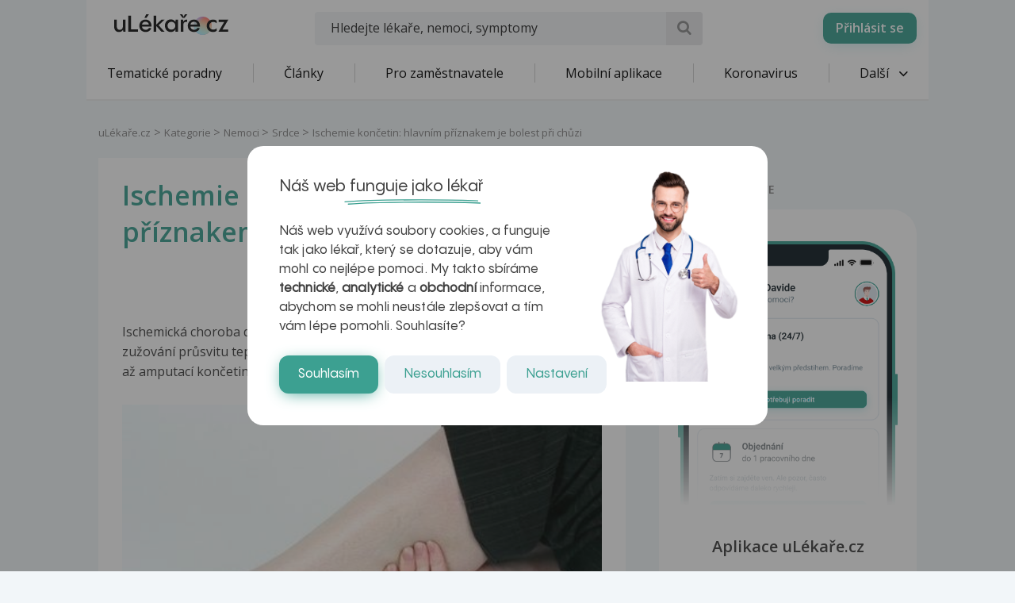

--- FILE ---
content_type: text/html; charset=UTF-8
request_url: https://www.ulekare.cz/clanek/ischemie-koncetin-hlavnim-priznakem-je-bolest-pri-chuzi-316251
body_size: 29348
content:
<!DOCTYPE html>
<html class="no-js">
<head>
  <meta charset="UTF-8"/>
  <meta name="viewport" content="width=device-width, initial-scale=1"/>
  <meta name="verify-v1" content="5rLmEa4BDsszWIJvNA44Oo6GS8UT4+Mnrggld8NWrNU="/>
  <meta name="msvalidate.01" content="AAF1D2FB1A1B5651EDB6ABEDC52AB036"/>
      <meta name="facebook-domain-verification" content="z8do2ugj0rqfi8yd9o9we3lsmaom54"/>
    <meta name="yandex-verification" content="6f3107021b5b43c2"/>
  <meta name="seznam-wmt" content="ZrZEHausoEyvzRJDclHHAPWrZKGGg4YJ"/>
  <meta name="devmed-state" content="ok"/>
  <link rel="icon" type="image/x-icon" href="https://www.ulekare.cz/bundles/ulekare/img/favicon/favicon-16.png?version=1768997818"/>
  <link rel="apple-touch-icon" href="https://www.ulekare.cz/bundles/ulekare/img/favicon/apple-touch-icon-57x57.png?version=1768997818"/>
  <link rel="apple-touch-icon" sizes="57x57" href="https://www.ulekare.cz/bundles/ulekare/img/favicon/apple-touch-icon-57x57.png?version=1768997818"/>
  <link rel="apple-touch-icon" sizes="72x72" href="https://www.ulekare.cz/bundles/ulekare/img/favicon/apple-touch-icon-72x72.png?version=1768997818"/>
  <link rel="apple-touch-icon" sizes="76x76" href="https://www.ulekare.cz/bundles/ulekare/img/favicon/apple-touch-icon-76x76.png?version=1768997818"/>
  <link rel="apple-touch-icon" sizes="114x114" href="https://www.ulekare.cz/bundles/ulekare/img/favicon/apple-touch-icon-114x114.png?version=1768997818"/>
  <link rel="apple-touch-icon" sizes="120x120" href="https://www.ulekare.cz/bundles/ulekare/img/favicon/apple-touch-icon-120x120.png?version=1768997818"/>
  <link rel="apple-touch-icon" sizes="144x144" href="https://www.ulekare.cz/bundles/ulekare/img/favicon/apple-touch-icon-144x144.png?version=1768997818"/>
  <link rel="apple-touch-icon" sizes="152x152" href="https://www.ulekare.cz/bundles/ulekare/img/favicon/apple-touch-icon-152x152.png?version=1768997818"/>
  <link rel="apple-touch-icon" sizes="180x180" href="https://www.ulekare.cz/bundles/ulekare/img/favicon/apple-touch-icon-180x180.png?version=1768997818"/>
  <link rel="preconnect" href="https://fonts.googleapis.com"/>
  <link rel="preconnect" href="https://fonts.gstatic.com" crossorigin/>
  <link href="https://fonts.googleapis.com/css2?family=Open+Sans:wght@400;600&family=Roboto:wght@400;500&family=Sen:wght@400..800&display=swap" rel="stylesheet"/>
  <link rel="stylesheet" href="https://cdnjs.cloudflare.com/ajax/libs/egjs-flicking/4.11.0/flicking-inline.css" crossorigin="anonymous"/>
  <link rel="stylesheet" href="https://naver.github.io/egjs-flicking-plugins/release/4.7.1/dist/pagination.min.css"/>
  <link rel="stylesheet" href="https://naver.github.io/egjs-flicking-plugins/release/4.7.1/dist/arrow.min.css"/>
  <link rel="stylesheet" type="text/css" href="https://www.ulekare.cz/bundles/ulekare/css/main.css?version=1768997818"/>
      <link rel="stylesheet" type="text/css" href="https://www.ulekare.cz/bundles/ulekare/css/audioplayer/main.css?version=1768997984"/>
            <link rel="canonical" href="https://www.ulekare.cz/clanek/ischemie-koncetin-hlavnim-priznakem-je-bolest-pri-chuzi-316251"/>
      
  <meta name="google-site-verification" content="98I49FpQEX9FLYXGf28fl_p_A8ayvtrOfkWMeHJx7rE" />
  <meta content="uLékaře.cz - vše o zdraví a nemoci" name="copyright">
  <meta content="MeDitorial.cz" name="author">
  			<title>Ischemie končetin: hlavn&iacute;m př&iacute;znakem je bolest při chůzi | uLékaře.cz</title>
			<meta name="description" lang="cs" content="Ischemická choroba dolních končetin je stav, kdy v nich postupně dochází k zužování průsvitu tepen. Pokud se nemoc neléčí a dále postupuje, může skončit až amputací končetiny. Jak se bránit?">
			<meta name="keywords" lang="cs" content="Srdce, srdce, Srdce, RS, ischemická choroba dolních končetin, EP, kornatění tepen, kouření, kouření, vysoký krevní tlak, vysoký krevní tlak, céva, céva, cévy, tepny, bolest, bolest, bolesti, krevní tlak, krevní tlak, krevním tlak, krevní tlak, krevní tlak, krevním tlak, krev, krev, kůže, kůže, kůži, oko, oko, oku, okem, prs, prs, SLE, srdce, srdce, sval, sval, svalů, kůže, kůže, kůži, cukrovka, cukrovka, cukrovko, cukrovkou, srdce, srdce">
			<meta property="og:type" content="article">
			<meta property="og:title" content="Ischemie končetin: hlavním příznakem je bolest při chůzi">
			<meta property="og:description" content="Ischemická choroba dolních končetin je stav, kdy v nich postupně dochází k zužování průsvitu tepen. Pokud se nemoc neléčí a dále postupuje, může skončit až amputací končetiny. Jak se bránit?">
			<meta property="og:url" content="https://https://www.ulekare.cz/clanek/ischemie-koncetin-hlavnim-priznakem-je-bolest-pri-chuzi-316251">
			<meta property="og:image" content="https://https://www.ulekare.cz/media/image/1f8289b3b3360ea3e7deaa376205ddea.jpg">
			<meta property="article:published_time" content="2017-10-03T00:00:00+0200">
			<meta property="article:modified_time" content="2026-01-30T23:25:17+0100">
			<meta property="article:section" content="uLékaře.cz">
			<meta property="article:tag" content="Srdce">
			<meta property="article:tag" content="srdce">
			<meta property="article:tag" content="Srdce">
			<meta property="article:tag" content="RS">
			<meta property="article:tag" content="ischemická choroba dolních končetin">
			<meta property="article:tag" content="EP">
			<meta property="article:tag" content="kornatění tepen">
			<meta property="article:tag" content="kouření">
			<meta property="article:tag" content="kouření">
			<meta property="article:tag" content="vysoký krevní tlak">
			<meta property="article:tag" content="vysoký krevní tlak">
			<meta property="article:tag" content="céva">
			<meta property="article:tag" content="céva">
			<meta property="article:tag" content="cévy">
			<meta property="article:tag" content="tepny">
			<meta property="article:tag" content="bolest">
			<meta property="article:tag" content="bolest">
			<meta property="article:tag" content="bolesti">
			<meta property="article:tag" content="krevní tlak">
			<meta property="article:tag" content="krevní tlak">
			<meta property="article:tag" content="krevním tlak">
			<meta property="article:tag" content="krevní tlak">
			<meta property="article:tag" content="krevní tlak">
			<meta property="article:tag" content="krevním tlak">
			<meta property="article:tag" content="krev">
			<meta property="article:tag" content="krev">
			<meta property="article:tag" content="kůže">
			<meta property="article:tag" content="kůže">
			<meta property="article:tag" content="kůži">
			<meta property="article:tag" content="oko">
			<meta property="article:tag" content="oko">
			<meta property="article:tag" content="oku">
			<meta property="article:tag" content="okem">
			<meta property="article:tag" content="prs">
			<meta property="article:tag" content="prs">
			<meta property="article:tag" content="SLE">
			<meta property="article:tag" content="srdce">
			<meta property="article:tag" content="srdce">
			<meta property="article:tag" content="sval">
			<meta property="article:tag" content="sval">
			<meta property="article:tag" content="svalů">
			<meta property="article:tag" content="kůže">
			<meta property="article:tag" content="kůže">
			<meta property="article:tag" content="kůži">
			<meta property="article:tag" content="cukrovka">
			<meta property="article:tag" content="cukrovka">
			<meta property="article:tag" content="cukrovko">
			<meta property="article:tag" content="cukrovkou">
			<meta property="article:tag" content="srdce">
			<meta property="article:tag" content="srdce">
			<meta property="fb:app_id" content="318635298347768">
	
  <script>window.ulpageparams = JSON.parse('{"uri":"\/clanek\/ischemie-koncetin-hlavnim-priznakem-je-bolest-pri-chuzi-316251","banned":1,"content":{},"category":[{"id":17052,"title":"srdce","meditorId":81,"adsId":"category17052","adsTitle":"category-srdce","virtualUrl":"\/virtual\/category\/srdce-17052","backwardCompatibility":false},{"id":81,"title":"srdce","meditorId":81,"adsId":"c81","adsTitle":"c-srdce","virtualUrl":"\/v\/category\/srdce-81","backwardCompatibility":true}],"label":[{"id":5641,"title":"Srdce","meditorId":44,"adsId":"label5641","adsTitle":"label-Srdce","virtualUrl":"\/virtual\/label\/srdce-5641","backwardCompatibility":false},{"id":5641,"title":"Srdce","meditorId":44,"adsId":"cn44","adsTitle":"cn-Srdce","virtualUrl":"\/v\/label\/srdce-5641","backwardCompatibility":true},{"id":17625,"title":"srdce","meditorId":507,"adsId":"label17625","adsTitle":"label-srdce","virtualUrl":"\/virtual\/label\/srdce-17625","backwardCompatibility":false},{"id":17625,"title":"srdce","meditorId":507,"adsId":"cn507","adsTitle":"cn-srdce","virtualUrl":"\/v\/label\/srdce-17625","backwardCompatibility":true},{"id":17052,"title":"Srdce","meditorId":81,"adsId":"label17052","adsTitle":"label-Srdce","virtualUrl":"\/virtual\/label\/srdce-17052","backwardCompatibility":false},{"id":17052,"title":"Srdce","meditorId":81,"adsId":"cn81","adsTitle":"cn-Srdce","virtualUrl":"\/v\/label\/srdce-17052","backwardCompatibility":true},{"id":11471,"title":"RS","meditorId":5544001,"adsId":"label11471","adsTitle":"label-RS","virtualUrl":"\/virtual\/label\/rs-11471","backwardCompatibility":false},{"id":11471,"title":"RS","meditorId":5544001,"adsId":"cn5544001","adsTitle":"cn-RS","virtualUrl":"\/v\/label\/rs-11471","backwardCompatibility":true},{"id":11992,"title":"ischemick\u00e1 choroba doln\u00edch kon\u010detin","meditorId":5580000,"adsId":"label11992","adsTitle":"label-ischemick\u00e1 choroba doln\u00edch kon\u010detin","virtualUrl":"\/virtual\/label\/ischemicka-choroba-dolnich-koncetin-11992","backwardCompatibility":false},{"id":11992,"title":"ischemick\u00e1 choroba doln\u00edch kon\u010detin","meditorId":5580000,"adsId":"cn5580000","adsTitle":"cn-ischemick\u00e1 choroba doln\u00edch kon\u010detin","virtualUrl":"\/v\/label\/ischemicka-choroba-dolnich-koncetin-11992","backwardCompatibility":true},{"id":12025,"title":"EP","meditorId":5583001,"adsId":"label12025","adsTitle":"label-EP","virtualUrl":"\/virtual\/label\/ep-12025","backwardCompatibility":false},{"id":12025,"title":"EP","meditorId":5583001,"adsId":"cn5583001","adsTitle":"cn-EP","virtualUrl":"\/v\/label\/ep-12025","backwardCompatibility":true},{"id":12319,"title":"kornat\u011bn\u00ed tepen","meditorId":5608001,"adsId":"label12319","adsTitle":"label-kornat\u011bn\u00ed tepen","virtualUrl":"\/virtual\/label\/kornateni-tepen-12319","backwardCompatibility":false},{"id":12319,"title":"kornat\u011bn\u00ed tepen","meditorId":5608001,"adsId":"cn5608001","adsTitle":"cn-kornat\u011bn\u00ed tepen","virtualUrl":"\/v\/label\/kornateni-tepen-12319","backwardCompatibility":true},{"id":12361,"title":"kou\u0159en\u00ed","meditorId":5612012,"adsId":"label12361","adsTitle":"label-kou\u0159en\u00ed","virtualUrl":"\/virtual\/label\/koureni-12361","backwardCompatibility":false},{"id":12361,"title":"kou\u0159en\u00ed","meditorId":5612012,"adsId":"cn5612012","adsTitle":"cn-kou\u0159en\u00ed","virtualUrl":"\/v\/label\/koureni-12361","backwardCompatibility":true},{"id":12617,"title":"kou\u0159en\u00ed","meditorId":5627010,"adsId":"label12617","adsTitle":"label-kou\u0159en\u00ed","virtualUrl":"\/virtual\/label\/koureni-12617","backwardCompatibility":false},{"id":12617,"title":"kou\u0159en\u00ed","meditorId":5627010,"adsId":"cn5627010","adsTitle":"cn-kou\u0159en\u00ed","virtualUrl":"\/v\/label\/koureni-12617","backwardCompatibility":true},{"id":12921,"title":"vysok\u00fd krevn\u00ed tlak","meditorId":5650001,"adsId":"label12921","adsTitle":"label-vysok\u00fd krevn\u00ed tlak","virtualUrl":"\/virtual\/label\/vysoky-krevni-tlak-12921","backwardCompatibility":false},{"id":12921,"title":"vysok\u00fd krevn\u00ed tlak","meditorId":5650001,"adsId":"cn5650001","adsTitle":"cn-vysok\u00fd krevn\u00ed tlak","virtualUrl":"\/v\/label\/vysoky-krevni-tlak-12921","backwardCompatibility":true},{"id":12922,"title":"vysok\u00fd krevn\u00ed tlak","meditorId":5650002,"adsId":"label12922","adsTitle":"label-vysok\u00fd krevn\u00ed tlak","virtualUrl":"\/virtual\/label\/vysoky-krevni-tlak-12922","backwardCompatibility":false},{"id":12922,"title":"vysok\u00fd krevn\u00ed tlak","meditorId":5650002,"adsId":"cn5650002","adsTitle":"cn-vysok\u00fd krevn\u00ed tlak","virtualUrl":"\/v\/label\/vysoky-krevni-tlak-12922","backwardCompatibility":true},{"id":13858,"title":"c\u00e9va","meditorId":5719000,"adsId":"label13858","adsTitle":"label-c\u00e9va","virtualUrl":"\/virtual\/label\/ceva-13858","backwardCompatibility":false},{"id":13858,"title":"c\u00e9va","meditorId":5719000,"adsId":"cn5719000","adsTitle":"cn-c\u00e9va","virtualUrl":"\/v\/label\/ceva-13858","backwardCompatibility":true},{"id":13859,"title":"c\u00e9va","meditorId":5719001,"adsId":"label13859","adsTitle":"label-c\u00e9va","virtualUrl":"\/virtual\/label\/ceva-13859","backwardCompatibility":false},{"id":13859,"title":"c\u00e9va","meditorId":5719001,"adsId":"cn5719001","adsTitle":"cn-c\u00e9va","virtualUrl":"\/v\/label\/ceva-13859","backwardCompatibility":true},{"id":13860,"title":"c\u00e9vy","meditorId":5719002,"adsId":"label13860","adsTitle":"label-c\u00e9vy","virtualUrl":"\/virtual\/label\/cevy-13860","backwardCompatibility":false},{"id":13860,"title":"c\u00e9vy","meditorId":5719002,"adsId":"cn5719002","adsTitle":"cn-c\u00e9vy","virtualUrl":"\/v\/label\/cevy-13860","backwardCompatibility":true},{"id":13880,"title":"tepny","meditorId":5719022,"adsId":"label13880","adsTitle":"label-tepny","virtualUrl":"\/virtual\/label\/tepny-13880","backwardCompatibility":false},{"id":13880,"title":"tepny","meditorId":5719022,"adsId":"cn5719022","adsTitle":"cn-tepny","virtualUrl":"\/v\/label\/tepny-13880","backwardCompatibility":true},{"id":13891,"title":"bolest","meditorId":5721000,"adsId":"label13891","adsTitle":"label-bolest","virtualUrl":"\/virtual\/label\/bolest-13891","backwardCompatibility":false},{"id":13891,"title":"bolest","meditorId":5721000,"adsId":"cn5721000","adsTitle":"cn-bolest","virtualUrl":"\/v\/label\/bolest-13891","backwardCompatibility":true},{"id":13892,"title":"bolest","meditorId":5721001,"adsId":"label13892","adsTitle":"label-bolest","virtualUrl":"\/virtual\/label\/bolest-13892","backwardCompatibility":false},{"id":13892,"title":"bolest","meditorId":5721001,"adsId":"cn5721001","adsTitle":"cn-bolest","virtualUrl":"\/v\/label\/bolest-13892","backwardCompatibility":true},{"id":13893,"title":"bolesti","meditorId":5721002,"adsId":"label13893","adsTitle":"label-bolesti","virtualUrl":"\/virtual\/label\/bolesti-13893","backwardCompatibility":false},{"id":13893,"title":"bolesti","meditorId":5721002,"adsId":"cn5721002","adsTitle":"cn-bolesti","virtualUrl":"\/v\/label\/bolesti-13893","backwardCompatibility":true},{"id":14060,"title":"krevn\u00ed tlak","meditorId":5731000,"adsId":"label14060","adsTitle":"label-krevn\u00ed tlak","virtualUrl":"\/virtual\/label\/krevni-tlak-14060","backwardCompatibility":false},{"id":14060,"title":"krevn\u00ed tlak","meditorId":5731000,"adsId":"cn5731000","adsTitle":"cn-krevn\u00ed tlak","virtualUrl":"\/v\/label\/krevni-tlak-14060","backwardCompatibility":true},{"id":14061,"title":"krevn\u00ed tlak","meditorId":5731001,"adsId":"label14061","adsTitle":"label-krevn\u00ed tlak","virtualUrl":"\/virtual\/label\/krevni-tlak-14061","backwardCompatibility":false},{"id":14061,"title":"krevn\u00ed tlak","meditorId":5731001,"adsId":"cn5731001","adsTitle":"cn-krevn\u00ed tlak","virtualUrl":"\/v\/label\/krevni-tlak-14061","backwardCompatibility":true},{"id":14064,"title":"krevn\u00edm tlak","meditorId":5731004,"adsId":"label14064","adsTitle":"label-krevn\u00edm tlak","virtualUrl":"\/virtual\/label\/krevnim-tlak-14064","backwardCompatibility":false},{"id":14064,"title":"krevn\u00edm tlak","meditorId":5731004,"adsId":"cn5731004","adsTitle":"cn-krevn\u00edm tlak","virtualUrl":"\/v\/label\/krevnim-tlak-14064","backwardCompatibility":true},{"id":14071,"title":"krevn\u00ed tlak","meditorId":5731011,"adsId":"label14071","adsTitle":"label-krevn\u00ed tlak","virtualUrl":"\/virtual\/label\/krevni-tlak-14071","backwardCompatibility":false},{"id":14071,"title":"krevn\u00ed tlak","meditorId":5731011,"adsId":"cn5731011","adsTitle":"cn-krevn\u00ed tlak","virtualUrl":"\/v\/label\/krevni-tlak-14071","backwardCompatibility":true},{"id":14072,"title":"krevn\u00ed tlak","meditorId":5731012,"adsId":"label14072","adsTitle":"label-krevn\u00ed tlak","virtualUrl":"\/virtual\/label\/krevni-tlak-14072","backwardCompatibility":false},{"id":14072,"title":"krevn\u00ed tlak","meditorId":5731012,"adsId":"cn5731012","adsTitle":"cn-krevn\u00ed tlak","virtualUrl":"\/v\/label\/krevni-tlak-14072","backwardCompatibility":true},{"id":14075,"title":"krevn\u00edm tlak","meditorId":5731015,"adsId":"label14075","adsTitle":"label-krevn\u00edm tlak","virtualUrl":"\/virtual\/label\/krevnim-tlak-14075","backwardCompatibility":false},{"id":14075,"title":"krevn\u00edm tlak","meditorId":5731015,"adsId":"cn5731015","adsTitle":"cn-krevn\u00edm tlak","virtualUrl":"\/v\/label\/krevnim-tlak-14075","backwardCompatibility":true},{"id":14480,"title":"krev","meditorId":5755000,"adsId":"label14480","adsTitle":"label-krev","virtualUrl":"\/virtual\/label\/krev-14480","backwardCompatibility":false},{"id":14480,"title":"krev","meditorId":5755000,"adsId":"cn5755000","adsTitle":"cn-krev","virtualUrl":"\/v\/label\/krev-14480","backwardCompatibility":true},{"id":14481,"title":"krev","meditorId":5755001,"adsId":"label14481","adsTitle":"label-krev","virtualUrl":"\/virtual\/label\/krev-14481","backwardCompatibility":false},{"id":14481,"title":"krev","meditorId":5755001,"adsId":"cn5755001","adsTitle":"cn-krev","virtualUrl":"\/v\/label\/krev-14481","backwardCompatibility":true},{"id":14505,"title":"k\u016f\u017ee","meditorId":5756000,"adsId":"label14505","adsTitle":"label-k\u016f\u017ee","virtualUrl":"\/virtual\/label\/kuze-14505","backwardCompatibility":false},{"id":14505,"title":"k\u016f\u017ee","meditorId":5756000,"adsId":"cn5756000","adsTitle":"cn-k\u016f\u017ee","virtualUrl":"\/v\/label\/kuze-14505","backwardCompatibility":true},{"id":14506,"title":"k\u016f\u017ee","meditorId":5756001,"adsId":"label14506","adsTitle":"label-k\u016f\u017ee","virtualUrl":"\/virtual\/label\/kuze-14506","backwardCompatibility":false},{"id":14506,"title":"k\u016f\u017ee","meditorId":5756001,"adsId":"cn5756001","adsTitle":"cn-k\u016f\u017ee","virtualUrl":"\/v\/label\/kuze-14506","backwardCompatibility":true},{"id":14507,"title":"k\u016f\u017ei","meditorId":5756002,"adsId":"label14507","adsTitle":"label-k\u016f\u017ei","virtualUrl":"\/virtual\/label\/kuzi-14507","backwardCompatibility":false},{"id":14507,"title":"k\u016f\u017ei","meditorId":5756002,"adsId":"cn5756002","adsTitle":"cn-k\u016f\u017ei","virtualUrl":"\/v\/label\/kuzi-14507","backwardCompatibility":true},{"id":14864,"title":"oko","meditorId":5775000,"adsId":"label14864","adsTitle":"label-oko","virtualUrl":"\/virtual\/label\/oko-14864","backwardCompatibility":false},{"id":14864,"title":"oko","meditorId":5775000,"adsId":"cn5775000","adsTitle":"cn-oko","virtualUrl":"\/v\/label\/oko-14864","backwardCompatibility":true},{"id":14865,"title":"oko","meditorId":5775001,"adsId":"label14865","adsTitle":"label-oko","virtualUrl":"\/virtual\/label\/oko-14865","backwardCompatibility":false},{"id":14865,"title":"oko","meditorId":5775001,"adsId":"cn5775001","adsTitle":"cn-oko","virtualUrl":"\/v\/label\/oko-14865","backwardCompatibility":true},{"id":14867,"title":"oku","meditorId":5775003,"adsId":"label14867","adsTitle":"label-oku","virtualUrl":"\/virtual\/label\/oku-14867","backwardCompatibility":false},{"id":14867,"title":"oku","meditorId":5775003,"adsId":"cn5775003","adsTitle":"cn-oku","virtualUrl":"\/v\/label\/oku-14867","backwardCompatibility":true},{"id":14868,"title":"okem","meditorId":5775004,"adsId":"label14868","adsTitle":"label-okem","virtualUrl":"\/virtual\/label\/okem-14868","backwardCompatibility":false},{"id":14868,"title":"okem","meditorId":5775004,"adsId":"cn5775004","adsTitle":"cn-okem","virtualUrl":"\/v\/label\/okem-14868","backwardCompatibility":true},{"id":14960,"title":"prs","meditorId":5782000,"adsId":"label14960","adsTitle":"label-prs","virtualUrl":"\/virtual\/label\/prs-14960","backwardCompatibility":false},{"id":14960,"title":"prs","meditorId":5782000,"adsId":"cn5782000","adsTitle":"cn-prs","virtualUrl":"\/v\/label\/prs-14960","backwardCompatibility":true},{"id":14961,"title":"prs","meditorId":5782001,"adsId":"label14961","adsTitle":"label-prs","virtualUrl":"\/virtual\/label\/prs-14961","backwardCompatibility":false},{"id":14961,"title":"prs","meditorId":5782001,"adsId":"cn5782001","adsTitle":"cn-prs","virtualUrl":"\/v\/label\/prs-14961","backwardCompatibility":true},{"id":15025,"title":"SLE","meditorId":5785000,"adsId":"label15025","adsTitle":"label-SLE","virtualUrl":"\/virtual\/label\/sle-15025","backwardCompatibility":false},{"id":15025,"title":"SLE","meditorId":5785000,"adsId":"cn5785000","adsTitle":"cn-SLE","virtualUrl":"\/v\/label\/sle-15025","backwardCompatibility":true},{"id":15128,"title":"srdce","meditorId":5790000,"adsId":"label15128","adsTitle":"label-srdce","virtualUrl":"\/virtual\/label\/srdce-15128","backwardCompatibility":false},{"id":15128,"title":"srdce","meditorId":5790000,"adsId":"cn5790000","adsTitle":"cn-srdce","virtualUrl":"\/v\/label\/srdce-15128","backwardCompatibility":true},{"id":15129,"title":"srdce","meditorId":5790001,"adsId":"label15129","adsTitle":"label-srdce","virtualUrl":"\/virtual\/label\/srdce-15129","backwardCompatibility":false},{"id":15129,"title":"srdce","meditorId":5790001,"adsId":"cn5790001","adsTitle":"cn-srdce","virtualUrl":"\/v\/label\/srdce-15129","backwardCompatibility":true},{"id":15298,"title":"sval","meditorId":5795000,"adsId":"label15298","adsTitle":"label-sval","virtualUrl":"\/virtual\/label\/sval-15298","backwardCompatibility":false},{"id":15298,"title":"sval","meditorId":5795000,"adsId":"cn5795000","adsTitle":"cn-sval","virtualUrl":"\/v\/label\/sval-15298","backwardCompatibility":true},{"id":15299,"title":"sval","meditorId":5795001,"adsId":"label15299","adsTitle":"label-sval","virtualUrl":"\/virtual\/label\/sval-15299","backwardCompatibility":false},{"id":15299,"title":"sval","meditorId":5795001,"adsId":"cn5795001","adsTitle":"cn-sval","virtualUrl":"\/v\/label\/sval-15299","backwardCompatibility":true},{"id":15303,"title":"sval\u016f","meditorId":5795005,"adsId":"label15303","adsTitle":"label-sval\u016f","virtualUrl":"\/virtual\/label\/svalu-15303","backwardCompatibility":false},{"id":15303,"title":"sval\u016f","meditorId":5795005,"adsId":"cn5795005","adsTitle":"cn-sval\u016f","virtualUrl":"\/v\/label\/svalu-15303","backwardCompatibility":true},{"id":15448,"title":"k\u016f\u017ee","meditorId":5804010,"adsId":"label15448","adsTitle":"label-k\u016f\u017ee","virtualUrl":"\/virtual\/label\/kuze-15448","backwardCompatibility":false},{"id":15448,"title":"k\u016f\u017ee","meditorId":5804010,"adsId":"cn5804010","adsTitle":"cn-k\u016f\u017ee","virtualUrl":"\/v\/label\/kuze-15448","backwardCompatibility":true},{"id":15449,"title":"k\u016f\u017ee","meditorId":5804011,"adsId":"label15449","adsTitle":"label-k\u016f\u017ee","virtualUrl":"\/virtual\/label\/kuze-15449","backwardCompatibility":false},{"id":15449,"title":"k\u016f\u017ee","meditorId":5804011,"adsId":"cn5804011","adsTitle":"cn-k\u016f\u017ee","virtualUrl":"\/v\/label\/kuze-15449","backwardCompatibility":true},{"id":15450,"title":"k\u016f\u017ei","meditorId":5804012,"adsId":"label15450","adsTitle":"label-k\u016f\u017ei","virtualUrl":"\/virtual\/label\/kuzi-15450","backwardCompatibility":false},{"id":15450,"title":"k\u016f\u017ei","meditorId":5804012,"adsId":"cn5804012","adsTitle":"cn-k\u016f\u017ei","virtualUrl":"\/v\/label\/kuzi-15450","backwardCompatibility":true},{"id":15610,"title":"cukrovka","meditorId":5810000,"adsId":"label15610","adsTitle":"label-cukrovka","virtualUrl":"\/virtual\/label\/cukrovka-15610","backwardCompatibility":false},{"id":15610,"title":"cukrovka","meditorId":5810000,"adsId":"cn5810000","adsTitle":"cn-cukrovka","virtualUrl":"\/v\/label\/cukrovka-15610","backwardCompatibility":true},{"id":15611,"title":"cukrovka","meditorId":5810001,"adsId":"label15611","adsTitle":"label-cukrovka","virtualUrl":"\/virtual\/label\/cukrovka-15611","backwardCompatibility":false},{"id":15611,"title":"cukrovka","meditorId":5810001,"adsId":"cn5810001","adsTitle":"cn-cukrovka","virtualUrl":"\/v\/label\/cukrovka-15611","backwardCompatibility":true},{"id":15615,"title":"cukrovko","meditorId":5810005,"adsId":"label15615","adsTitle":"label-cukrovko","virtualUrl":"\/virtual\/label\/cukrovko-15615","backwardCompatibility":false},{"id":15615,"title":"cukrovko","meditorId":5810005,"adsId":"cn5810005","adsTitle":"cn-cukrovko","virtualUrl":"\/v\/label\/cukrovko-15615","backwardCompatibility":true},{"id":15616,"title":"cukrovkou","meditorId":5810006,"adsId":"label15616","adsTitle":"label-cukrovkou","virtualUrl":"\/virtual\/label\/cukrovkou-15616","backwardCompatibility":false},{"id":15616,"title":"cukrovkou","meditorId":5810006,"adsId":"cn5810006","adsTitle":"cn-cukrovkou","virtualUrl":"\/v\/label\/cukrovkou-15616","backwardCompatibility":true},{"id":16648,"title":"srdce","meditorId":5873020,"adsId":"label16648","adsTitle":"label-srdce","virtualUrl":"\/virtual\/label\/srdce-16648","backwardCompatibility":false},{"id":16648,"title":"srdce","meditorId":5873020,"adsId":"cn5873020","adsTitle":"cn-srdce","virtualUrl":"\/v\/label\/srdce-16648","backwardCompatibility":true},{"id":16649,"title":"srdce","meditorId":5873021,"adsId":"label16649","adsTitle":"label-srdce","virtualUrl":"\/virtual\/label\/srdce-16649","backwardCompatibility":false},{"id":16649,"title":"srdce","meditorId":5873021,"adsId":"cn5873021","adsTitle":"cn-srdce","virtualUrl":"\/v\/label\/srdce-16649","backwardCompatibility":true}],"keywords":["srdce","rs","ischemicka","choroba","dolnich","koncetin","ep","kornateni","tepen","koureni","vysoky","krevni","tlak","ceva","cevy","tepny","bolest","bolesti","krevnim","krev","kuze","kuzi","oko","oku","okem","prs","sle","sval","svalu","cukrovka","cukrovko","cukrovkou"],"theme":[],"problems":[]}');</script>  	<script async src="https://securepubads.g.doubleclick.net/tag/js/gpt.js"></script>
	<script>
		var windowWidth = (window.innerWidth || document.documentElement.clientWidth || document.getElementsByTagName('body')[0].clientWidth);
		var isMobile = windowWidth <= 788;

		window.googletag = window.googletag || {cmd: []};

				
		googletag.cmd.push(function() {
			var adUnitSlotName = '/21717619561/UL_branding';
			var adUnitId = 'div-gpt-ad-1705938554161-0';
			var adUnitWrapper = document.querySelector('[data-dfp-wrapper="' + adUnitId + '"]');
			var adUnitDimensions = (isMobile ? [] : [[2200, 1200]]);

			if (adUnitWrapper != null) {
				var adUnitWrapperWidth = adUnitWrapper.clientWidth;

				adUnitDimensions = adUnitDimensions.filter(function (dimensionPair) {
					if (dimensionPair === 'fluid' || adUnitWrapperWidth >= dimensionPair[0]) {
						return true;
					}

					return false;
				});

				if (adUnitDimensions.length === 0) {
					adUnitDimensions.push([0, 0]);
				}
			}

							if (windowWidth < 1400) {
					adUnitDimensions = [[0, 0]];
				}
			
			var slot = googletag.defineSlot(adUnitSlotName, adUnitDimensions, adUnitId).addService(googletag.pubads());

			var targeting = {"banned":1,"category":[{"id":17052,"title":"srdce","meditorId":81,"adsId":"category17052","adsTitle":"category-srdce","virtualUrl":"\/virtual\/category\/srdce-17052","backwardCompatibility":false},{"id":81,"title":"srdce","meditorId":81,"adsId":"c81","adsTitle":"c-srdce","virtualUrl":"\/v\/category\/srdce-81","backwardCompatibility":true}],"url_id":"clanek\/ischemie-koncetin-hlavnim-priznakem-je-bolest-pri-chuzi-316251","type_id":"ARTICLE-316251","keywords":["srdce","rs","ischemicka","choroba","dolnich","koncetin","ep","kornateni","tepen","koureni","vysoky","krevni","tlak","ceva","cevy","tepny","bolest","bolesti","krevnim","krev","kuze","kuzi","oko","oku","okem","prs","sle","sval","svalu","cukrovka","cukrovko","cukrovkou"],"locale":"cs"};
			var keys = Object.keys(targeting);

			for (var i = 0; i < keys.length; i++) {
				var key = keys[i];
				var value = targeting[key];
				slot.setTargeting(key, '' + value);
			}

			googletag.pubads().enableSingleRequest();
			googletag.enableServices();
		});
				
		googletag.cmd.push(function() {
			var adUnitSlotName = '/21717619561/UL_leaderboard';
			var adUnitId = 'div-gpt-ad-1705055256683-0';
			var adUnitWrapper = document.querySelector('[data-dfp-wrapper="' + adUnitId + '"]');
			var adUnitDimensions = (isMobile ? [] : [[970, 200], [970, 210], [970, 250]]);

			if (adUnitWrapper != null) {
				var adUnitWrapperWidth = adUnitWrapper.clientWidth;

				adUnitDimensions = adUnitDimensions.filter(function (dimensionPair) {
					if (dimensionPair === 'fluid' || adUnitWrapperWidth >= dimensionPair[0]) {
						return true;
					}

					return false;
				});

				if (adUnitDimensions.length === 0) {
					adUnitDimensions.push([0, 0]);
				}
			}

			
			var slot = googletag.defineSlot(adUnitSlotName, adUnitDimensions, adUnitId).addService(googletag.pubads());

			var targeting = {"banned":1,"category":[{"id":17052,"title":"srdce","meditorId":81,"adsId":"category17052","adsTitle":"category-srdce","virtualUrl":"\/virtual\/category\/srdce-17052","backwardCompatibility":false},{"id":81,"title":"srdce","meditorId":81,"adsId":"c81","adsTitle":"c-srdce","virtualUrl":"\/v\/category\/srdce-81","backwardCompatibility":true}],"url_id":"clanek\/ischemie-koncetin-hlavnim-priznakem-je-bolest-pri-chuzi-316251","type_id":"ARTICLE-316251","keywords":["srdce","rs","ischemicka","choroba","dolnich","koncetin","ep","kornateni","tepen","koureni","vysoky","krevni","tlak","ceva","cevy","tepny","bolest","bolesti","krevnim","krev","kuze","kuzi","oko","oku","okem","prs","sle","sval","svalu","cukrovka","cukrovko","cukrovkou"],"locale":"cs"};
			var keys = Object.keys(targeting);

			for (var i = 0; i < keys.length; i++) {
				var key = keys[i];
				var value = targeting[key];
				slot.setTargeting(key, '' + value);
			}

			googletag.pubads().enableSingleRequest();
			googletag.enableServices();
		});
				
		googletag.cmd.push(function() {
			var adUnitSlotName = '/21717619561/UL_searchlist';
			var adUnitId = 'div-gpt-ad-1705952201338-0';
			var adUnitWrapper = document.querySelector('[data-dfp-wrapper="' + adUnitId + '"]');
			var adUnitDimensions = (isMobile ? [[480, 820]] : []);

			if (adUnitWrapper != null) {
				var adUnitWrapperWidth = adUnitWrapper.clientWidth;

				adUnitDimensions = adUnitDimensions.filter(function (dimensionPair) {
					if (dimensionPair === 'fluid' || adUnitWrapperWidth >= dimensionPair[0]) {
						return true;
					}

					return false;
				});

				if (adUnitDimensions.length === 0) {
					adUnitDimensions.push([0, 0]);
				}
			}

			
			var slot = googletag.defineSlot(adUnitSlotName, adUnitDimensions, adUnitId).addService(googletag.pubads());

			var targeting = {"banned":1,"category":[{"id":17052,"title":"srdce","meditorId":81,"adsId":"category17052","adsTitle":"category-srdce","virtualUrl":"\/virtual\/category\/srdce-17052","backwardCompatibility":false},{"id":81,"title":"srdce","meditorId":81,"adsId":"c81","adsTitle":"c-srdce","virtualUrl":"\/v\/category\/srdce-81","backwardCompatibility":true}],"url_id":"clanek\/ischemie-koncetin-hlavnim-priznakem-je-bolest-pri-chuzi-316251","type_id":"ARTICLE-316251","keywords":["srdce","rs","ischemicka","choroba","dolnich","koncetin","ep","kornateni","tepen","koureni","vysoky","krevni","tlak","ceva","cevy","tepny","bolest","bolesti","krevnim","krev","kuze","kuzi","oko","oku","okem","prs","sle","sval","svalu","cukrovka","cukrovko","cukrovkou"],"locale":"cs"};
			var keys = Object.keys(targeting);

			for (var i = 0; i < keys.length; i++) {
				var key = keys[i];
				var value = targeting[key];
				slot.setTargeting(key, '' + value);
			}

			googletag.pubads().enableSingleRequest();
			googletag.enableServices();
		});
				
		googletag.cmd.push(function() {
			var adUnitSlotName = '/21717619561/UL_leaderboard_mobile';
			var adUnitId = 'div-gpt-ad-1705947949100-0';
			var adUnitWrapper = document.querySelector('[data-dfp-wrapper="' + adUnitId + '"]');
			var adUnitDimensions = (isMobile ? [[300, 300], [390, 200], [500, 200], [600, 200]] : []);

			if (adUnitWrapper != null) {
				var adUnitWrapperWidth = adUnitWrapper.clientWidth;

				adUnitDimensions = adUnitDimensions.filter(function (dimensionPair) {
					if (dimensionPair === 'fluid' || adUnitWrapperWidth >= dimensionPair[0]) {
						return true;
					}

					return false;
				});

				if (adUnitDimensions.length === 0) {
					adUnitDimensions.push([0, 0]);
				}
			}

			
			var slot = googletag.defineSlot(adUnitSlotName, adUnitDimensions, adUnitId).addService(googletag.pubads());

			var targeting = {"banned":1,"category":[{"id":17052,"title":"srdce","meditorId":81,"adsId":"category17052","adsTitle":"category-srdce","virtualUrl":"\/virtual\/category\/srdce-17052","backwardCompatibility":false},{"id":81,"title":"srdce","meditorId":81,"adsId":"c81","adsTitle":"c-srdce","virtualUrl":"\/v\/category\/srdce-81","backwardCompatibility":true}],"url_id":"clanek\/ischemie-koncetin-hlavnim-priznakem-je-bolest-pri-chuzi-316251","type_id":"ARTICLE-316251","keywords":["srdce","rs","ischemicka","choroba","dolnich","koncetin","ep","kornateni","tepen","koureni","vysoky","krevni","tlak","ceva","cevy","tepny","bolest","bolesti","krevnim","krev","kuze","kuzi","oko","oku","okem","prs","sle","sval","svalu","cukrovka","cukrovko","cukrovkou"],"locale":"cs"};
			var keys = Object.keys(targeting);

			for (var i = 0; i < keys.length; i++) {
				var key = keys[i];
				var value = targeting[key];
				slot.setTargeting(key, '' + value);
			}

			googletag.pubads().enableSingleRequest();
			googletag.enableServices();
		});
				
		googletag.cmd.push(function() {
			var adUnitSlotName = '/21717619561/UL_sharebox';
			var adUnitId = 'div-gpt-ad-1705055594039-0';
			var adUnitWrapper = document.querySelector('[data-dfp-wrapper="' + adUnitId + '"]');
			var adUnitDimensions = (isMobile ? [[300, 300]] : [[200, 200]]);

			if (adUnitWrapper != null) {
				var adUnitWrapperWidth = adUnitWrapper.clientWidth;

				adUnitDimensions = adUnitDimensions.filter(function (dimensionPair) {
					if (dimensionPair === 'fluid' || adUnitWrapperWidth >= dimensionPair[0]) {
						return true;
					}

					return false;
				});

				if (adUnitDimensions.length === 0) {
					adUnitDimensions.push([0, 0]);
				}
			}

			
			var slot = googletag.defineSlot(adUnitSlotName, adUnitDimensions, adUnitId).addService(googletag.pubads());

			var targeting = {"banned":1,"category":[{"id":17052,"title":"srdce","meditorId":81,"adsId":"category17052","adsTitle":"category-srdce","virtualUrl":"\/virtual\/category\/srdce-17052","backwardCompatibility":false},{"id":81,"title":"srdce","meditorId":81,"adsId":"c81","adsTitle":"c-srdce","virtualUrl":"\/v\/category\/srdce-81","backwardCompatibility":true}],"url_id":"clanek\/ischemie-koncetin-hlavnim-priznakem-je-bolest-pri-chuzi-316251","type_id":"ARTICLE-316251","keywords":["srdce","rs","ischemicka","choroba","dolnich","koncetin","ep","kornateni","tepen","koureni","vysoky","krevni","tlak","ceva","cevy","tepny","bolest","bolesti","krevnim","krev","kuze","kuzi","oko","oku","okem","prs","sle","sval","svalu","cukrovka","cukrovko","cukrovkou"],"locale":"cs"};
			var keys = Object.keys(targeting);

			for (var i = 0; i < keys.length; i++) {
				var key = keys[i];
				var value = targeting[key];
				slot.setTargeting(key, '' + value);
			}

			googletag.pubads().enableSingleRequest();
			googletag.enableServices();
		});
				
		googletag.cmd.push(function() {
			var adUnitSlotName = '/21717619561/UL_big_rectangle';
			var adUnitId = 'div-gpt-ad-1705055694390-0';
			var adUnitWrapper = document.querySelector('[data-dfp-wrapper="' + adUnitId + '"]');
			var adUnitDimensions = (isMobile ? [[300, 300]] : [[480, 300]]);

			if (adUnitWrapper != null) {
				var adUnitWrapperWidth = adUnitWrapper.clientWidth;

				adUnitDimensions = adUnitDimensions.filter(function (dimensionPair) {
					if (dimensionPair === 'fluid' || adUnitWrapperWidth >= dimensionPair[0]) {
						return true;
					}

					return false;
				});

				if (adUnitDimensions.length === 0) {
					adUnitDimensions.push([0, 0]);
				}
			}

			
			var slot = googletag.defineSlot(adUnitSlotName, adUnitDimensions, adUnitId).addService(googletag.pubads());

			var targeting = {"banned":1,"category":[{"id":17052,"title":"srdce","meditorId":81,"adsId":"category17052","adsTitle":"category-srdce","virtualUrl":"\/virtual\/category\/srdce-17052","backwardCompatibility":false},{"id":81,"title":"srdce","meditorId":81,"adsId":"c81","adsTitle":"c-srdce","virtualUrl":"\/v\/category\/srdce-81","backwardCompatibility":true}],"url_id":"clanek\/ischemie-koncetin-hlavnim-priznakem-je-bolest-pri-chuzi-316251","type_id":"ARTICLE-316251","keywords":["srdce","rs","ischemicka","choroba","dolnich","koncetin","ep","kornateni","tepen","koureni","vysoky","krevni","tlak","ceva","cevy","tepny","bolest","bolesti","krevnim","krev","kuze","kuzi","oko","oku","okem","prs","sle","sval","svalu","cukrovka","cukrovko","cukrovkou"],"locale":"cs"};
			var keys = Object.keys(targeting);

			for (var i = 0; i < keys.length; i++) {
				var key = keys[i];
				var value = targeting[key];
				slot.setTargeting(key, '' + value);
			}

			googletag.pubads().enableSingleRequest();
			googletag.enableServices();
		});
				
		googletag.cmd.push(function() {
			var adUnitSlotName = '/21717619561/UL_article_bottom_mobile';
			var adUnitId = 'div-gpt-ad-1705055797925-0';
			var adUnitWrapper = document.querySelector('[data-dfp-wrapper="' + adUnitId + '"]');
			var adUnitDimensions = (isMobile ? [[300, 300]] : []);

			if (adUnitWrapper != null) {
				var adUnitWrapperWidth = adUnitWrapper.clientWidth;

				adUnitDimensions = adUnitDimensions.filter(function (dimensionPair) {
					if (dimensionPair === 'fluid' || adUnitWrapperWidth >= dimensionPair[0]) {
						return true;
					}

					return false;
				});

				if (adUnitDimensions.length === 0) {
					adUnitDimensions.push([0, 0]);
				}
			}

			
			var slot = googletag.defineSlot(adUnitSlotName, adUnitDimensions, adUnitId).addService(googletag.pubads());

			var targeting = {"banned":1,"category":[{"id":17052,"title":"srdce","meditorId":81,"adsId":"category17052","adsTitle":"category-srdce","virtualUrl":"\/virtual\/category\/srdce-17052","backwardCompatibility":false},{"id":81,"title":"srdce","meditorId":81,"adsId":"c81","adsTitle":"c-srdce","virtualUrl":"\/v\/category\/srdce-81","backwardCompatibility":true}],"url_id":"clanek\/ischemie-koncetin-hlavnim-priznakem-je-bolest-pri-chuzi-316251","type_id":"ARTICLE-316251","keywords":["srdce","rs","ischemicka","choroba","dolnich","koncetin","ep","kornateni","tepen","koureni","vysoky","krevni","tlak","ceva","cevy","tepny","bolest","bolesti","krevnim","krev","kuze","kuzi","oko","oku","okem","prs","sle","sval","svalu","cukrovka","cukrovko","cukrovkou"],"locale":"cs"};
			var keys = Object.keys(targeting);

			for (var i = 0; i < keys.length; i++) {
				var key = keys[i];
				var value = targeting[key];
				slot.setTargeting(key, '' + value);
			}

			googletag.pubads().enableSingleRequest();
			googletag.enableServices();
		});
				
		googletag.cmd.push(function() {
			var adUnitSlotName = '/21717619561/UL_promobox_bottom';
			var adUnitId = 'div-gpt-ad-1705945830982-0';
			var adUnitWrapper = document.querySelector('[data-dfp-wrapper="' + adUnitId + '"]');
			var adUnitDimensions = (isMobile ? [[390, 200], [500, 200], [600, 200], [300, 200], [300, 300]] : []);

			if (adUnitWrapper != null) {
				var adUnitWrapperWidth = adUnitWrapper.clientWidth;

				adUnitDimensions = adUnitDimensions.filter(function (dimensionPair) {
					if (dimensionPair === 'fluid' || adUnitWrapperWidth >= dimensionPair[0]) {
						return true;
					}

					return false;
				});

				if (adUnitDimensions.length === 0) {
					adUnitDimensions.push([0, 0]);
				}
			}

			
			var slot = googletag.defineSlot(adUnitSlotName, adUnitDimensions, adUnitId).addService(googletag.pubads());

			var targeting = {"banned":1,"category":[{"id":17052,"title":"srdce","meditorId":81,"adsId":"category17052","adsTitle":"category-srdce","virtualUrl":"\/virtual\/category\/srdce-17052","backwardCompatibility":false},{"id":81,"title":"srdce","meditorId":81,"adsId":"c81","adsTitle":"c-srdce","virtualUrl":"\/v\/category\/srdce-81","backwardCompatibility":true}],"url_id":"clanek\/ischemie-koncetin-hlavnim-priznakem-je-bolest-pri-chuzi-316251","type_id":"ARTICLE-316251","keywords":["srdce","rs","ischemicka","choroba","dolnich","koncetin","ep","kornateni","tepen","koureni","vysoky","krevni","tlak","ceva","cevy","tepny","bolest","bolesti","krevnim","krev","kuze","kuzi","oko","oku","okem","prs","sle","sval","svalu","cukrovka","cukrovko","cukrovkou"],"locale":"cs"};
			var keys = Object.keys(targeting);

			for (var i = 0; i < keys.length; i++) {
				var key = keys[i];
				var value = targeting[key];
				slot.setTargeting(key, '' + value);
			}

			googletag.pubads().enableSingleRequest();
			googletag.enableServices();
		});
				
		googletag.cmd.push(function() {
			var adUnitSlotName = '/21717619561/UL_board_bottom';
			var adUnitId = 'div-gpt-ad-1705951279676-0';
			var adUnitWrapper = document.querySelector('[data-dfp-wrapper="' + adUnitId + '"]');
			var adUnitDimensions = (isMobile ? [[300, 300]] : [[970, 200], [970, 210], [970, 250], [300, 300]]);

			if (adUnitWrapper != null) {
				var adUnitWrapperWidth = adUnitWrapper.clientWidth;

				adUnitDimensions = adUnitDimensions.filter(function (dimensionPair) {
					if (dimensionPair === 'fluid' || adUnitWrapperWidth >= dimensionPair[0]) {
						return true;
					}

					return false;
				});

				if (adUnitDimensions.length === 0) {
					adUnitDimensions.push([0, 0]);
				}
			}

			
			var slot = googletag.defineSlot(adUnitSlotName, adUnitDimensions, adUnitId).addService(googletag.pubads());

			var targeting = {"banned":1,"category":[{"id":17052,"title":"srdce","meditorId":81,"adsId":"category17052","adsTitle":"category-srdce","virtualUrl":"\/virtual\/category\/srdce-17052","backwardCompatibility":false},{"id":81,"title":"srdce","meditorId":81,"adsId":"c81","adsTitle":"c-srdce","virtualUrl":"\/v\/category\/srdce-81","backwardCompatibility":true}],"url_id":"clanek\/ischemie-koncetin-hlavnim-priznakem-je-bolest-pri-chuzi-316251","type_id":"ARTICLE-316251","keywords":["srdce","rs","ischemicka","choroba","dolnich","koncetin","ep","kornateni","tepen","koureni","vysoky","krevni","tlak","ceva","cevy","tepny","bolest","bolesti","krevnim","krev","kuze","kuzi","oko","oku","okem","prs","sle","sval","svalu","cukrovka","cukrovko","cukrovkou"],"locale":"cs"};
			var keys = Object.keys(targeting);

			for (var i = 0; i < keys.length; i++) {
				var key = keys[i];
				var value = targeting[key];
				slot.setTargeting(key, '' + value);
			}

			googletag.pubads().enableSingleRequest();
			googletag.enableServices();
		});
		
		googletag.cmd.push(function() {
			googletag
				.pubads()
				.addEventListener('slotRenderEnded', function(event) {
					var adUnitId = event.slot.getSlotElementId();

					if (!event.isEmpty) {
						document.getElementById(adUnitId).style.display = null;
						document.getElementById(adUnitId).setAttribute('data-banner', '1');

						document.querySelectorAll('[data-dfp-id=' + adUnitId + ']').forEach(function(element) {
							element.style.display = null;
						});
					} else {
						document.getElementById(adUnitId).setAttribute('data-banner', '0');
					}
				});
		});
	</script>
  <script data-ad-client="ca-pub-9351958709261256" async src="https://pagead2.googlesyndication.com/pagead/js/adsbygoogle.js"></script>

    <meta name="google-site-verification" content="-EWezeD6poGwmSPQ7Cc3VEFxL1dkbc9Qfm-7meXOT1s" />
</head>
<body>
<script type="text/javascript">
  document.documentElement.className = document.documentElement.className.replace('no-js', 'js')
  document.addEventListener('DOMContentLoaded', function () {
    window.UlAnalytics.process("https://poradna.ulekare.cz", "d3549a25944ae81c8cfc287b69ebb5d1")
    window.CookiePolicy.getCookieDocument("https://poradna.ulekare.cz", "d3549a25944ae81c8cfc287b69ebb5d1")
  })
</script>
	


	<!-- /21717619561/UL_branding -->
	<div
		class="ad ad-branding"
		data-dfp-id="div-gpt-ad-1705938554161-0"
		style="display:none;"
	>
		<div class="ad-branding__wrapper">
			<div id="div-gpt-ad-1705938554161-0" class="ad-branding__banner">
				<script>
					googletag.cmd.push(function() {
						googletag.display('div-gpt-ad-1705938554161-0');
					});
				</script>
			</div>
		</div>
	</div>

    <input type="checkbox" class="hidden" id="check-open-menu" />
<header id="js-header" class="o-header">
	

	<div class="o-header__must-have">
		<div class="container">
			<div class="o-header__must-have__i">
				<!-- /21717619561/UL_leaderboard -->
				<div data-dfp-wrapper="div-gpt-ad-1705055256683-0">
					<div
						class="
							ad
							ad-leaderboard
							bottom-gap2
						"
						data-dfp-id="div-gpt-ad-1705055256683-0"
						style="display:none;"
					>
						<div class="ad-notice">Inzerce</div>
						<div id="pending-div-gpt-ad-1705055256683-0">
							<script>
								var brandingAdUnitId = 'div-gpt-ad-1705938554161-0';

								var interval = setInterval(function () {
									if (
										document.getElementById(brandingAdUnitId).getAttribute('data-banner') !== null
									) {
										clearInterval(interval);

										if (
											document.getElementById(brandingAdUnitId).getAttribute('data-banner') === '0'
										) {
											document.getElementById('pending-div-gpt-ad-1705055256683-0').setAttribute('id', 'div-gpt-ad-1705055256683-0');

											googletag.cmd.push(function() {
												googletag.display('div-gpt-ad-1705055256683-0');
											});
										}
									}
								}, 250);
							</script>
						</div>
					</div>
				</div>
			</div>
		</div>
	</div>

	<div class="o-header__container container">
		<a href="/" class="m-logo o-header__logo" title="uLékaře.cz">
			<span class="hide-text">uLékaře.cz</span>
		</a>
		
<input type="checkbox" class="hidden" id="check-open-search" />
<form method="get" action="/vyhledavani-u-lekare" class="o-header__search m-search-form">
	    
            		<input type="text" id="search" name="search" required="required" class="m-search-form__input form-control" placeholder="Hledejte lékaře, nemoci, symptomy" />
    

    
	<button type="submit" class="m-search-form__btn ul-search" title="Vyhledat"></button>
</form>

		<div class="o-header__slide-wrap">
			<label for="check-open-menu" class="o-header__close-menu ul-cancel"></label>
  <a href="https://app.ulekare.cz/login" class="o-header__partner-navigation">
    <div>Přihlásit se</div>
  </a>
																		<nav class="o-header__nav m-nav">
			<ul class="m-nav__list">
																																															<li class="m-nav__item">
		<a class="m-nav__link"
		   href="/tematicke-poradny"
		   data-tracking-event-action-type="Klik na tlačítko"
		   data-tracking-button-type="Klik na menu"
		   data-tracking-button-name="Klik na Tematické poradny">
				Tematické poradny

		</a>
	</li>
					
	
						<li class="m-nav__sep"></li>
																																																				<li class="m-nav__item">
		<a class="m-nav__link"
		   href="/clanek"
		   data-tracking-event-action-type="Klik na tlačítko"
		   data-tracking-button-type="Klik na menu"
		   data-tracking-button-name="Klik na Články">
				Články

		</a>
	</li>
					
	
						<li class="m-nav__sep"></li>
																																																				<li class="m-nav__item">
		<a class="m-nav__link"
		   href="/pro-firmy-new"
		   data-tracking-event-action-type="Klik na tlačítko"
		   data-tracking-button-type="Klik na menu"
		   data-tracking-button-name="Klik na Pro zaměstnavatele">
				Pro zaměstnavatele

		</a>
	</li>
					
	
						<li class="m-nav__sep"></li>
																																																				<li class="m-nav__item">
		<a class="m-nav__link"
		   href="/mobilni-aplikace"
		   data-tracking-event-action-type="Klik na tlačítko"
		   data-tracking-button-type="Klik na menu"
		   data-tracking-button-name="Klik na Mobilní aplikace">
				Mobilní aplikace

		</a>
	</li>
					
	
						<li class="m-nav__sep"></li>
																																																				<li class="m-nav__item">
		<a class="m-nav__link"
		   href="/covid-19-co-byste-meli-vedet"
		   data-tracking-event-action-type="Klik na tlačítko"
		   data-tracking-button-type="Klik na menu"
		   data-tracking-button-name="Klik na Koronavirus">
				Koronavirus

		</a>
	</li>
					
	
						<li class="m-nav__sep"></li>
																																																																																														<li class="m-nav__item m-nav__item--open-sub">
					<a href="#" class="m-nav__link m-nav__link--ico-r hidden-xs">
						Další <i class="m-nav__link__arrow ul-down-open"></i>
					</a>
					<ul class="m-nav__sub">
																																																																																																																														<li class="m-nav__sub__i">
		<a class="m-nav__sub__link"
		   href="/poradna-lekare"
		   data-tracking-event-action-type="Klik na tlačítko"
		   data-tracking-button-type="Klik na menu"
		   data-tracking-button-name="Klik na Odpovědi lékařů">
				Odpovědi lékařů

		</a>
	</li>
					
	
																																																																				<li class="m-nav__sub__i">
		<a class="m-nav__sub__link"
		   href="/temata"
		   data-tracking-event-action-type="Klik na tlačítko"
		   data-tracking-button-type="Klik na menu"
		   data-tracking-button-name="Klik na Aktuální témata">
				Aktuální témata

		</a>
	</li>
					
	
																																																																				<li class="m-nav__sub__i">
		<a class="m-nav__sub__link"
		   href="/nemoci-vysetreni"
		   data-tracking-event-action-type="Klik na tlačítko"
		   data-tracking-button-type="Klik na menu"
		   data-tracking-button-name="Klik na Nemoci">
				Nemoci

		</a>
	</li>
					
	
																																																																				<li class="m-nav__sub__i">
		<a class="m-nav__sub__link"
		   href="/domaci-lekar"
		   data-tracking-event-action-type="Klik na tlačítko"
		   data-tracking-button-type="Klik na menu"
		   data-tracking-button-name="Klik na Sebediagnostika">
				Sebediagnostika

		</a>
	</li>
					
	
																																																																				<li class="m-nav__sub__i">
		<a class="m-nav__sub__link"
		   href="/prvni-pomoc"
		   data-tracking-event-action-type="Klik na tlačítko"
		   data-tracking-button-type="Klik na menu"
		   data-tracking-button-name="Klik na První pomoc">
				První pomoc

		</a>
	</li>
					
	
																																																																				<li class="m-nav__sub__i">
		<a class="m-nav__sub__link"
		   href="/nemocnice-vyhledavani"
		   data-tracking-event-action-type="Klik na tlačítko"
		   data-tracking-button-type="Klik na menu"
		   data-tracking-button-name="Klik na Nemocnice">
				Nemocnice

		</a>
	</li>
					
	
																																																																				<li class="m-nav__sub__i">
		<a class="m-nav__sub__link"
		   href="/leky-vyhledavani"
		   data-tracking-event-action-type="Klik na tlačítko"
		   data-tracking-button-type="Klik na menu"
		   data-tracking-button-name="Klik na Léky">
				Léky

		</a>
	</li>
					
	
																																																																				<li class="m-nav__sub__i">
		<a class="m-nav__sub__link"
		   href="/kalkulacky-vyhledavani"
		   data-tracking-event-action-type="Klik na tlačítko"
		   data-tracking-button-type="Klik na menu"
		   data-tracking-button-name="Klik na Kalkulačky">
				Kalkulačky

		</a>
	</li>
					
	
																																																																				<li class="m-nav__sub__i">
		<a class="m-nav__sub__link"
		   href="/audio-vyhledavani"
		   data-tracking-event-action-type="Klik na tlačítko"
		   data-tracking-button-type="Klik na menu"
		   data-tracking-button-name="Klik na Audio">
				Audio

		</a>
	</li>
					
	
																		</ul>
				</li>
			</ul>
		</nav>
					
					</div>
		<div class="o-header__mob-control">
			<label for="check-open-search" class="o-header__mob-control__search ul-search"></label>
			<label for="check-open-menu" class="o-header__hamburger">
				Menu <i class="o-header__hamburger__ico ul-menu"></i>
			</label>
		</div>
	</div>
	<label for="check-open-menu" class="o-header__overlay"></label>
</header>
<div class="o-header---ghost o-header---ghost--higher"></div> <!-- TODO: o-header---ghost--higher only for banner -->
<div id="login" class="o-popup mfp-hide">
	<span class="o-popup__title">Přihlásit se</span>
	<a href="/connect/facebook" class="o-popup__fb m-fb">
		<i class="m-fb__ico ul-facebook"></i>
		Přihlásit se přes Facebook
	</a>
	<div class="o-popup__form o-base-form">
		<form action="/login/check" method="post" class="form-horizontal">
			<label for="user" class="o-base-form__label">E-mail</label>
			<input type="text" class="m-input1 o-base-form__input" id="user" name="_username">
			<label for="password" class="o-base-form__label">Heslo</label>
			<input type="password" class="m-input1 o-base-form__input" id="password" name="_password" autocomplete="off">
			<input type="hidden" name="_csrf_token" value="IC243m9T87zDSPuCKIWVsV5eIr9LwxCr4jenRar7JLs">
			<div class="text-center">
				<button type="submit" class="o-base-form__btn m-btn">Přihlásit se</button>
				<br>
				<a class="o-base-form__helper-link js-open-popup" href="#forgotten">Zapomenuté heslo</a>
			</div>
		</form>
	</div>
	<p class="o-popup__reg">
		Nemáte účet? <a href="#registration" class="js-open-popup">Registrujte se</a>
	</p>
</div>

	<div id="registration" class="o-popup o-popup--big mfp-hide">
		<!-- TODO -->
		<span class="o-popup__title">Vytvořit nový účet uLékaře.cz</span>
		<p class="o-popup__perex">
			Připojte se do komunity uLékaře.cz a získejte přístup k historii všech svých dotazů a odpovědí.<br>
			Již máte účet?
			<a href="#login" class="js-open-popup nowrap">
				<strong>Přihlaste se zde</strong>
			</a>
		</p>
		<div class="row">
			<div class="col-sm-4 o-popup__left">
				<p class="o-popup__left__text">Máte Facebook? Ušetřete si čas a jednoduše se přihlaste skrz něj.</p>
				<a href="/connect/facebook" class="o-popup__fb m-fb">
					<i class="m-fb__ico ul-facebook"></i>
					Přihlásit se přes Facebook
				</a>
			</div>
			<div class="col-sm-7 col-sm-offset-1">
				<div class="o-popup__r-form o-base-form">
					
<form name="user_register" method="post" action="/registrace/kontrola" novalidate="novalidate">

<div class="row o-base-form__g-row">
	<div class="col-xs-6">
		<label class="o-base-form__label" for="user_register_firstName">Jméno *</label>    
            		<input type="text" id="user_register_firstName" name="user_register[firstName]" required="required" class="m-input1 o-base-form__input form-control" />
    

    
	</div>
	<div class="col-xs-6">
		<label class="o-base-form__label o-base-form__label--xxs-gap-top" for="user_register_lastName">Příjmení *</label>    
            		<input type="text" id="user_register_lastName" name="user_register[lastName]" required="required" class="m-input1 o-base-form__input form-control" />
    

    
	</div>
</div>

<label class="o-base-form__label" for="user_register_email">E-mail *</label>    
            		<input type="text" id="user_register_email" name="user_register[email]" required="required" class="m-input1 o-base-form__input form-control" />
    

    

	<label class="o-base-form__label" for="user_register_password_first">Heslo *</label>    
            		<input type="password" id="user_register_password_first" name="user_register[password][first]" required="required" class="m-input1 o-base-form__input form-control" autocomplete="off" />
    


	<label class="o-base-form__label" for="user_register_password_second">Potvrzení hesla *</label>    
            		<input type="password" id="user_register_password_second" name="user_register[password][second]" required="required" class="m-input1 o-base-form__input form-control" autocomplete="off" />
    

<div class="row o-base-form__g-row">
	<div class="col-xs-6">
		<label class="o-base-form__label" for="user_register_gender">Pohlaví *</label><div class="m-input1 m-input1--select o-base-form__input">
		<select id="user_register_gender" name="user_register[gender]" class="m-input1 o-base-form__input"><option value="female">Žena</option><option value="male">Muž</option></select>
	</div>
	</div>
	<div class="col-xs-6">
		<label class="o-base-form__label" for="user_register_birthYear">Rok narození pacienta </label>    
            		<input type="text" id="user_register_birthYear" name="user_register[birthYear]" min="1900" max="2026" maxlength="4" class="m-input1 o-base-form__input form-control" />
    

    
	</div>
</div>

    
            		<input type="hidden" id="user_register_checkError" name="user_register[checkError]" class=" form-control" />
    


<div class="bottom-gap o-big-form__i top-gap4">
	<input type="checkbox" id="user_register_personalDataAgreement" name="user_register[personalDataAgreement]" required="required" class="m-input2__val js-input-toggle hidden" value="1">
	<label class="o-base-form__check2 m-check ul-ok" for="user_register_personalDataAgreement">Souhlasím se <a href="/zpracovani-osobnich-udaju" target="_blank">zpracováním osobních údajů</a> *</label>
	
</div>
<div class="bottom-gap o-big-form__i top-gap4">
	<input type="checkbox" id="user_register_newsletterAgreement" name="user_register[newsletterAgreement]" class="m-input2__val js-input-toggle hidden" value="1">
	<label class="o-base-form__check2 m-check ul-ok" for="user_register_newsletterAgreement">Souhlasím se zasíláním <a href="/souhlas-se-zasilanim-informacnich-emailu" target="_blank">Zpravodaje uLékaře.cz</a> </label>
	
</div>

<p class="hidden" id="formRegisterCheckMessage"><small>Pokud se chcete zaregistrovat, je nutné zaškrtnout souhlas se zprácováním osobních údajů. Bez toho nelze registraci dokončit.</small></p>

<div>
	<button type="submit" id="user_register_submit" name="user_register[submit]" class="o-base-form__btn o-base-form__btn--m-t-2 m-btn">Registrujte se</button>
</div>

    
            		<input type="hidden" id="user_register__token" name="user_register[_token]" class=" form-control" value="f7ICNCJPcJLE4jhsgFPqou9b_1XVCEim_vd20VuvqD4" />
    
</form>



				</div>
			</div>
		</div>
	</div>
	<div id="forgotten" class="o-popup mfp-hide">
		<span class="o-popup__title">Zapomenuté heslo</span>
		<div class="o-popup__form o-base-form">
			<p>Zadejte e-mailovou adresu se kterou jste vytvářel(a) účet, budou Vám na ni zaslány informace k nastavení nového hesla.</p>
			
<form method="post" action="/zapomenute-heslo/kontrola">

        <div class="form-group" id="sonata-ba-field-container-email">
        
        
        
        
                    <label class="o-base-form__label control-label required" for="email">
            E-mail        </label>
        
        
        
        <div class="sonata-ba-field">
                
            		<input type="email" id="email" name="email" required="required" class="m-input1 o-base-form__input form-control" />
    
 
            
                    </div>
    </div>

<div class="text-center">
<div><button type="submit" id="submit" name="submit" class="o-base-form__btn o-base-form__btn--m-t-2 m-btn">Zaslat pokyny pro nastavení hesla</button></div>
</div>
    
            		<input type="hidden" id="_token" name="_token" class=" form-control" value="B6WXD_GkKKzi-1uVQDIoYe5Z8xz2LbFTy9nV9ipwcoc" />
    
</form>

		</div>
		<p class="o-popup__reg">
			Chcete se přihlásit?
			<a href="#login" class="js-open-popup nowrap">
				<strong>Přihlaste se zde</strong>
			</a>
			<br>
			Nemáte účet?
			<a href="#registration" class="js-open-popup">
				Registrujte se
			</a>
		</p>
	</div>
  												<main>
		<div class="m-body-container container">
						  					<div class="m-breadcrumb m-breadcrumb">
			<a href="/" class="m-breadcrumb__i">uLékaře.cz</a>
			    								<span class="m-breadcrumb__sep"></span>
	<a class="m-breadcrumb__i" href="/kat">	Kategorie
</a>
					
	
    								<span class="m-breadcrumb__sep"></span>
	<a class="m-breadcrumb__i" href="/kat/nemoci-c8">	Nemoci
</a>
					
	
    								<span class="m-breadcrumb__sep"></span>
	<a class="m-breadcrumb__i" href="/kat/srdce-c81">	Srdce
</a>
					
	
    								<span class="m-breadcrumb__sep"></span>
	<a class="m-breadcrumb__i" href="/clanek/ischemie-koncetin-hlavnim-priznakem-je-bolest-pri-chuzi-316251">	Ischemie končetin: hlavním příznakem je bolest při chůzi
</a>
					
	

		</div>
	

			<div class="m-2-coll">
				<div class="m-2-coll__content">
										  

	<!-- /21717619561/UL_searchlist -->
	<div
		class="ad ad-searchlist"
		data-dfp-id="div-gpt-ad-1705952201338-0"
		style="display:none;"
	>
		<div class="ad-searchlist__wrapper">
			<div class="ad-notice">Inzerce</div>
			<div id="div-gpt-ad-1705952201338-0" class="ad-searchlist__banner">
				<script>
					googletag.cmd.push(function() {
						googletag.display('div-gpt-ad-1705952201338-0');
					});
				</script>
			</div>
		</div>
	</div>

  <div class="fenix_content">
    <article class="o-article-det">
      <h1 class="o-article-det__title">Ischemie končetin: hlavním příznakem je bolest při chůzi</h1>
      <div class="o-article-det__meta o-meta">
                                      <span class="o-meta__val">MUDr. Anna Čermáková</span>
            <span class="o-meta__sep"></span>
                                    <span class="o-meta__val">
					            3.10.2017
          				</span>
                  	<span class="o-meta__pr o-meta">
			</span>

              </div>
      <div
        class="m-wswg word-wrap">
        <p>Ischemická choroba dolních končetin je stav, kdy v nich postupně dochází k zužování průsvitu tepen. Pokud se nemoc neléčí a dále postupuje, může skončit až amputací končetiny. Jak se bránit?</p>
                  

	<!-- /21717619561/UL_leaderboard_mobile -->
	<div data-dfp-wrapper="div-gpt-ad-1705947949100-0">
		<div
			class="
				ad
				ad-leaderboard_mobile
				
			"
			data-dfp-id="div-gpt-ad-1705947949100-0"
			style="display:none;"
		>
			<div class="ad-notice">Inzerce</div>
			<div id="div-gpt-ad-1705947949100-0">
				<script>
					googletag.cmd.push(function() {
						googletag.display('div-gpt-ad-1705947949100-0');
					});
				</script>
			</div>
		</div>
	</div>

                          <figure class="o-article-det__img">
            <div class="o-article-det__img__wrap">
              <img src="https://www.ulekare.cz/media/cache/content_detail/media/image/1f8289b3b3360ea3e7deaa376205ddea.jpg" alt="křeč v lýtku"/>
            </div>
            <figcaption class="o-article-det__img__capt">
                              Projevem ischemické choroby dolních končetin je křečovitá bolest v dolní končetině, která se objevuje při zátěži, jako jsou například chůze či běh.
                          </figcaption>
          </figure>
                                      <p>Ischemická choroba dolních končetin je onemocnění cév. Uplatňují se zde proto podobné rizikové faktory, jako u chorob srdce. Mezi ty hlavní patří: </p>

<ul><li>vyšší věk,</li>
	<li>kouření,</li>
	<li>cukrovka,</li>
	<li>vysoký krevní tlak,</li>
	<li>vysoká hladina tuků v krvi.</li>
</ul><p>Onemocnění je důsledkem procesu <a href="https://www.ulekare.cz/nemoci-vysetreni/ateroskleroza#utm_source=uL%C3%A9ka%C5%99e.cz&utm_medium=autolinks&utm_term=kornat%C4%9Bn%C3%AD+tepen&utm_campaign=autolinks" class="autolink">kornatění tepen</a>, tzv. aterosklerózy. Při něm dochází k usazování tukových plátů, tzv. ateromů, uvnitř tepen, čímž je zužován jejich průsvit. Pokud je natolik úzký, že prokrvení okrajových částí končetin není dostatečné, začínají se objevovat příznaky choroby.</p>

<h2>Problém ohlásí typická bolest </h2>

<p>Klasickým a někdy i jediným projevem ischemické choroby dolních končetin jsou tzv. klaudikační bolesti. Jde o svíravou až křečovitou bolest v dolní končetině, která se objevuje při zátěži, jako jsou například chůze či běh. Po zastavení aktivity potíže obvykle do 2–5 minut ustupují. Příčinou je nedostatečné prokrvení do pohybu zapojených svalů. Klaudikace se objevují pravidelně a závisí na vzdálenosti, kterou nemocný ujde, na rychlosti chůze a na náročnosti trasy. Pokud se pacient snaží obtíže překonat, obvykle se stanou tak nesnesitelné, že ho stejně donutí aktivitu přerušit. Odeznívání bolesti je poté pomalejší, nepokoušejte se proto klaudikační bolesti přemáhat. Mezi další příznaky ischemické choroby dolních končetin mohou patřit:</p>

<ul><li>námahové bolesti,</li>
	<li>méně často i klidové bolesti v dolních končetinách,</li>
	<li>nehojící se vředy na nohou,</li>
	<li>změny barvy kůže či její teploty.</li>
</ul><p>Pokud dolní končetiny bolí i v klidu a tento stav trvá dlouhodobě, označuje se jako kritická končetinová ischemie. Při ní častěji pozorujeme vznik vředů až sněti, tedy odumření okrajových částí končetin. Jde o důsledek jejich dlouhodobě nedostatečného prokrvení. </p>

<h2>Co zvládnou léky </h2>

<p>V léčbě ischemické choroby dolních končetin se běžně uplatňují medikamenty. Mezi základní možnosti farmakologické léčby patří:</p>

<ul><li>protidestičkové léky, které zabraňují vzniku krevních sraženin,</li>
	<li>preparáty napomáhající zvětšení průsvitu cév (tzv. vazodilatancia),</li>
	<li>léky snižující hladinu cholesterolu v krvi,</li>
	<li>přípravky proti bolesti.</li>
</ul><h2>Chirurgie zná více řešení</h2>

<p>Pokud metody tzv. konzervativní léčby nestačí a stav pacienta se nezlepšuje, bývá často nutná operace. Mezi endovaskulární výkony (probíhají uvnitř tepen) patří například tzv. perkutánní transluminální angioplastika. Jedná se o metodu, při které je přes kůži do cévy zaveden katétr s balonkem na konci. Nafouknutím balónku je pak cíleně poraněna ateroskleroticky změněná céva a plát je zatlačen do stěny. Angioplastika je vhodná zejména u cév s velkým průsvitem a průtokem. Chirurgické rekonstrukční operace vyžadují cévního chirurga. Ten buď operačně přemostí postižené místo (provede tzv. cévní bypass), nebo provede endarterektomii (odstranění části stěny <a href="https://www.ulekare.cz/nemoci-vysetreni/cevy#utm_source=uL%C3%A9ka%C5%99e.cz&utm_medium=autolinks&utm_term=tepny&utm_campaign=autolinks" class="autolink">tepny</a> spolu s plátem).</p>

<h2>Změňte styl života</h2>

<p>Pokud se léčba nedaří, dochází k odumření tkání, tedy k nekróze. Obvykle začíná na prstech nohou a postupuje výše. Může vyústit až v život ohrožující stav, který pak končí amputací části nebo celé končetiny. Důležité je proto pamatovat zejména na prevenci – tedy snažit se zredukovat rizikové faktory nemoci na minimum. Zdravě jezte, pravidelně cvičte a přestaňte kouřit. Pokud trpíte cukrovkou nebo vysokým krevním tlakem, je důležité tyto choroby řádně léčit. </p>

<p>(cean)</p>

<p>Zdroj:<br>
<a href="http://http://www.internimedicina.cz/pdfs/int/2007/04/05.pdf" target="_blank">http://www.internimedicina.cz/pdfs/int/2007/04/05.pdf</a></p>
                        </div>
              <aside class="o-article-det__aside">
                    <div>Související</div>
                    <a href="/nemoci-vysetreni/srdce"
           class="o-meta__tag m-tag">Srdce</a>
                                                                                                                                                                                                                                                                                                                                                                                                                                                                                                                                                                                                                                                                                                                                                                                                                                        <div class="o-article-det__author-left">
                <span class="m-author__title">Autor článku:</span>
        <span class="m-author__name">MUDr. Anna Čermáková</span>
        <span class="m-author__detail">
								
							</span>
      </div>
        <div class="clearbreak"></div>
  
  <div class="o-article-det__row row">
    <div class="col-xxs-12 col-lg-12">
      <div class="o-article-det__actions">
        
      </div>
    </div>
          <div class="col-xxs-12 col-lg-12">
        <span class="o-article-det__actions">
          <a class="m-ico-link js-socialBtns"
   target="_blank"
   href="https://www.facebook.com/sharer/sharer.php?u=https%3A%2F%2Fwww.ulekare.cz%2Fclanek%2Fischemie-koncetin-hlavnim-priznakem-je-bolest-pri-chuzi-316251"
   title="Sdílet na Facebooku">
	<i class="m-ico-circled m-ico__facebook ul-facebook"></i>
</a>
<a class="m-ico-link js-socialBtns"
   target="_blank"
   href="https://twitter.com/intent/tweet?text=Ischemie%20kon%C4%8Detin%3A%20hlavn%C3%ADm%20p%C5%99%C3%ADznakem%20je%20bolest%20p%C5%99i%20ch%C5%AFzi&amp;url=https%3A%2F%2Fwww.ulekare.cz%2Fclanek%2Fischemie-koncetin-hlavnim-priznakem-je-bolest-pri-chuzi-316251&amp;via=uLekare"
   title="Sdílet na Twitteru">
	<i class="m-ico-circled m-ico__twitter ul-twitter"></i>
</a>
<a class="m-ico-link js-socialBtns"
   target="_blank"
   href="https://www.linkedin.com/shareArticle?mini=true&amp;url=https%3A%2F%2Fwww.ulekare.cz%2Fclanek%2Fischemie-koncetin-hlavnim-priznakem-je-bolest-pri-chuzi-316251&amp;title=Ischemie%20kon%C4%8Detin%3A%20hlavn%C3%ADm%20p%C5%99%C3%ADznakem%20je%20bolest%20p%C5%99i%20ch%C5%AFzi&amp;source=uLekare"
   title="Sdílet na LinkedIn">
	<i class="m-ico-circled m-ico__linkedin ul-linkedin"></i>
</a>
<a class="m-ico-link m-ico-no-desktop"
   target="_blank"
   href="whatsapp://send?text=https%3A%2F%2Fwww.ulekare.cz%2Fclanek%2Fischemie-koncetin-hlavnim-priznakem-je-bolest-pri-chuzi-316251"
   title="Poslat přes WhatsApp">
	<i class="m-ico-circled m-ico__whatsapp ul-whatsapp"></i>
</a>
<a class="m-ico-link m-ico-no-desktop"
   target="_blank"
   href="fb-messenger://share/?link=https%3A%2F%2Fwww.ulekare.cz%2Fclanek%2Fischemie-koncetin-hlavnim-priznakem-je-bolest-pri-chuzi-316251"
   title="Poslat přes Messenger">
	<i class="m-ico-circled m-ico__fb-messenger ul-fb-messenger"></i>
</a>
<a class="m-ico-link m-ico-no-desktop"
   target="_blank"
   href="viber://pa?text=https%3A%2F%2Fwww.ulekare.cz%2Fclanek%2Fischemie-koncetin-hlavnim-priznakem-je-bolest-pri-chuzi-316251"
   title="Poslat přes Viber">
	<i class="m-ico-circled m-ico__viber ul-viber"></i>
</a>
<a class="m-ico-link"
   target="_blank"
   href="mailto:?subject=Ischemie%20kon%C4%8Detin%3A%20hlavn%C3%ADm%20p%C5%99%C3%ADznakem%20je%20bolest%20p%C5%99i%20ch%C5%AFzi&amp;body=https%3A%2F%2Fwww.ulekare.cz%2Fclanek%2Fischemie-koncetin-hlavnim-priznakem-je-bolest-pri-chuzi-316251"
   title="Poslat přes e-mail">
	<i class="m-ico-circled m-ico__mail ul-mail"></i>
</a>
        </span>
      </div>
        <div class="col-xxs-12 col-lg-6">
                    <div class="o-article-det__rating o-rating">
                    <span class="o-rating__title">Líbil se vám článek?</span>
          <div class="o-rating__score js-like-score">
            +31          </div>
          <span class="js-like-vote">
            <a
              href="#"
              class="o-rating__btn m-btn m-btn--green js-like-btn"
              onclick="return false;"
              rel="nofollow"
              data-content="316251"
              data-vote="1"
            >
              ANO
            </a>
            <a
              href="#"
              class="o-rating__btn m-btn js-like-btn"
              onclick="return false;"
              rel="nofollow"
              data-content="316251"
              data-vote="0"
            >
              NE
            </a>
          </span>
          <span class="js-like-result hidden">
            <p>Děkujeme za Váš hlas</p>
          </span>
          <span class="js-like-error hidden">
            <p>Při hlasování došlo k chybě</p>
          </span>
        </div>
          </div>
    <div class="col-xxs-12 col-lg-6 text-center">
      

	<!-- /21717619561/UL_sharebox -->
	<div data-dfp-wrapper="div-gpt-ad-1705055594039-0">
		<div
			class="
				ad
				ad-sharebox
				
			"
			data-dfp-id="div-gpt-ad-1705055594039-0"
			style="display:none;"
		>
			<div class="ad-notice">Inzerce</div>
			<div id="div-gpt-ad-1705055594039-0">
				<script>
					googletag.cmd.push(function() {
						googletag.display('div-gpt-ad-1705055594039-0');
					});
				</script>
			</div>
		</div>
	</div>

    </div>
  </div>
  <div class="row">
        <div class="o-article-kz-banner__container">
  <h2 class="o-article-kz-banner__title">
    Dočteno? Pomůžeme vám <br />ještě o kus víc.
  </h2>
  <ul class="o-article-kz-banner__list">
    <li class="o-article-kz-banner__list__item">
      <img src="/bundles/ulekare/img/ico-chat.svg" alt="" />
      <span>Lékaři všech specializací čekají na váš dotaz.</span>
    </li>
    <li class="o-article-kz-banner__list__item">
      <img src="/bundles/ulekare/img/ico-shield.svg" alt="" class="ico-desktop" />
      <img src="/bundles/ulekare/img/calendar/31.svg" alt="" class="ico-mobile" />
      <span>Naplánujte si prevenci s chytrým kalendářem.</span>
    </li>
    <li class="o-article-kz-banner__list__item">
      <img src="/bundles/ulekare/img/ico-news.svg" alt="" class="ico-desktop" />
      <img src="/bundles/ulekare/img/ico-shield.svg" alt="" class="ico-mobile" />
      <span>Objevujte praktické a ověřené tipy od lékařů.</span>
    </li>
  </ul>
  <div class="o-article-kz-banner__buttons">
                            <a
        href="https://app.ulekare.cz/registrace?registrationSource=web_direct_button&utm_source=clanky&amp;utm_medium=bannery&amp;utm_campaign=clanky_na_starem_webu&amp;utm_term=docteno&amp;utm_content=docteno"
        title="Zaregistrovat se zdarma"
        class="o-article-kz-banner__btn kz-button kz-button--primary"
        data-tracking-event-action-type="Klik na tlačítko"
        data-tracking-button-type="Tlačítko na homepage"
        data-tracking-button-name="Zaregistrovat se zdarma"
        id="article-kz-banner-registration"
      >
        Zaregistrovat se zdarma
      </a>
      <a
        href="https://app.ulekare.cz/login?utm_source=clanky&amp;utm_medium=bannery&amp;utm_campaign=clanky_na_starem_webu&amp;utm_term=docteno&amp;utm_content=docteno"
        title="Přihlásit se"
        class="o-article-kz-banner__btn kz-button kz-button--tetrary"
        data-tracking-event-action-type="Klik na tlačítko"
        data-tracking-button-type="Tlačítko na homepage"
        data-tracking-button-name="Přihlásit se"
        id="article-kz-banner-login"
      >
        Přihlásit se
      </a>
      </div>
</div>
  </div>
  <div class="row">
    <div class="text-center top-gap2">
      

	<!-- /21717619561/UL_big_rectangle -->
	<div data-dfp-wrapper="div-gpt-ad-1705055694390-0">
		<div
			class="
				ad
				ad-big_rectangle
				bottom-gap2
			"
			data-dfp-id="div-gpt-ad-1705055694390-0"
			style="display:none;"
		>
			<div class="ad-notice">Inzerce</div>
			<div id="div-gpt-ad-1705055694390-0">
				<script>
					googletag.cmd.push(function() {
						googletag.display('div-gpt-ad-1705055694390-0');
					});
				</script>
			</div>
		</div>
	</div>

    </div>
  </div>
</aside>
<div class="clearbreak"></div>
<aside class="o-article-det__aside">
  <div class="col-xxs-12 col-lg-12 text-center">
    
  </div>
  <div class="col-xxs-12 col-lg-12 text-center visible-xs-block">
    

	<!-- /21717619561/UL_article_bottom_mobile -->
	<div data-dfp-wrapper="div-gpt-ad-1705055797925-0">
		<div
			class="
				ad
				ad-article_bottom_mobile
				
			"
			data-dfp-id="div-gpt-ad-1705055797925-0"
			style="display:none;"
		>
			<div class="ad-notice">Inzerce</div>
			<div id="div-gpt-ad-1705055797925-0">
				<script>
					googletag.cmd.push(function() {
						googletag.display('div-gpt-ad-1705055797925-0');
					});
				</script>
			</div>
		</div>
	</div>

  </div>
</aside>
<div class="clearbreak"></div>
          </article>
              </div>
                      
      <section class="top-gap-section">
	<h3 class="m-title-section">Doporučujeme</h3>
	<div class="o-articles-list">
		<div class="row row--m-gap-sm row--m-gap-md">
																	<div class="col-sm-4 o-articles-list__xs-gap">
						<div class="o-articles-item o-articles-item--big">
							<figure class="o-articles-item__img">
								<a href="/clanek/podcast-proc-byste-se-s-tehotenskymi-nevolnostmi-mela-sverit-lekari-484163" title="PODCAST: Proč byste se s těhotenskými nevolnostmi měla svěřit lékaři?">
																			<img src="https://www.ulekare.cz/media/cache/theme_promo/media/image/5ec400c471eba9d2e7730cb228fa3fa0.jpeg" alt="PODCAST: Proč byste se s těhotenskými nevolnostmi měla svěřit lékaři?" />
																	</a>
							</figure>
							<div class="o-articles-item__title">
								<a href="/clanek/podcast-proc-byste-se-s-tehotenskymi-nevolnostmi-mela-sverit-lekari-484163" title="PODCAST: Proč byste se s těhotenskými nevolnostmi měla svěřit lékaři?">PODCAST: Proč byste se s těhotenskými nevolnostmi měla...</a>
							</div>
							<div class="o-meta">
																<a href="/nevolnost-nemusi-byt-nutnou-soucasti-tehotenstvi" class="o-meta__tag m-tag o-articles-item__category">Nevolnost nemusí být nutnou...</a>
								<span class="o-meta__val hidden">1.9.2025</span>
							</div>
													</div>
					</div>
																					<div class="col-sm-4 o-articles-list__xs-gap">
						<div class="o-articles-item o-articles-item--big">
							<figure class="o-articles-item__img">
								<a href="/clanek/ztukovateni-jater-v-datech-a-obrazech-484131" title="Ztukovatění jater v datech a obrazech">
																			<img src="https://www.ulekare.cz/media/cache/theme_promo/media/image/6f724be29efe54f5862d854d92dfd0e3.jpeg" alt="Ztukovatění jater v datech a obrazech" />
																	</a>
							</figure>
							<div class="o-articles-item__title">
								<a href="/clanek/ztukovateni-jater-v-datech-a-obrazech-484131" title="Ztukovatění jater v datech a obrazech">Ztukovatění jater v datech a obrazech</a>
							</div>
							<div class="o-meta">
																<a href="/tucna-jatra-a-co-s-nimi" class="o-meta__tag m-tag o-articles-item__category">Jak na zdravá játra?</a>
								<span class="o-meta__val hidden">23.5.2025</span>
							</div>
													</div>
					</div>
																					<div class="col-sm-4 o-articles-list__xs-gap">
						<div class="o-articles-item o-articles-item--big">
							<figure class="o-articles-item__img">
								<a href="/clanek/rozhovor-ii-jak-myasthenia-gravis-resit-mudr-jakub-vejskal-484158" title="Inovativní léčba myastenie – naděje pro ty, kteří ji při dosavadních možnostech ztrácejí">
																			<img src="https://www.ulekare.cz/media/cache/theme_promo/media/image/4ce2d1f5ebb8f50b86e7a2625cf6695e.jpeg" alt="Inovativní léčba myastenie – naděje pro ty, kteří ji při dosavadních možnostech ztrácejí" />
																	</a>
							</figure>
							<div class="o-articles-item__title">
								<a href="/clanek/rozhovor-ii-jak-myasthenia-gravis-resit-mudr-jakub-vejskal-484158" title="Inovativní léčba myastenie – naděje pro ty, kteří ji při dosavadních možnostech ztrácejí">Inovativní léčba myastenie – naděje pro ty, kteří ji...</a>
							</div>
							<div class="o-meta">
																<a href="/myasthenia-gravis-vse-co-potrebujete-vedet" class="o-meta__tag m-tag o-articles-item__category">Myasthenia gravis – vše, co...</a>
								<span class="o-meta__val hidden">8.8.2025</span>
							</div>
													</div>
					</div>
									</div>
			</div>
</section>
            	<section class="top-gap">
		<h2 class="m-title-section">
											Čtěte více
					</h2>
		<div class="m-white-area">
			<div class="row">
									<div class="col-xs-12">
												<a href="/clanek/intimni-detaily-pri-lecbe-neplodnosti-s-nikym-probirat-nemusite-12857" class="m-nav-related m-nav-related--indent" title="Intimní detaily při léčbě neplodnosti s nikým probírat nemusíte">
							Intimní detaily při léčbě neplodnosti s nikým probírat nemusíte
						</a>
						<p>V době, kdy pár čelí problémům s neplodností, si začne hodně lidí z okolí nebo...</p>
					</div>
									<div class="col-xs-12">
												<a href="/clanek/intimni-problem-vaginalni-krecove-zily-15511" class="m-nav-related m-nav-related--indent" title="Intimní problém: vaginální křečové žíly">
							Intimní problém: vaginální křečové žíly
						</a>
						<p>Že jste o nich nikdy neslyšeli? Jejich vznik souvisí především s hormonálními...</p>
					</div>
									<div class="col-xs-12">
												<a href="/clanek/intrauterinni-inseminace-resi-problemy-muzske-plodnosti-6160" class="m-nav-related m-nav-related--indent" title="Intrauterinní inseminace řeší problémy mužské plodnosti">
							Intrauterinní inseminace řeší problémy mužské plodnosti
						</a>
						<p>Neplodné páry mají při volbě metody umělého oplodnění různé možnosti. Jednou...</p>
					</div>
									<div class="col-xs-12">
												<a href="/clanek/inzulin-zustava-v-lecbe-cukrovky-1-typu-nenahraditelny-484084" class="m-nav-related m-nav-related--indent" title="Inzulin zůstává v léčbě cukrovky 1. typu nenahraditelný">
							Inzulin zůstává v léčbě cukrovky 1. typu nenahraditelný
						</a>
						<p>Vedoucí Diabetologického centra III. interní kliniky 1. lékařské fakulty Univerzity...</p>
					</div>
									<div class="col-xs-12">
												<a href="/clanek/iqos-vaping-nebo-snus-skodi-nikotinove-trendy-stejne-jako-cigarety-484013" class="m-nav-related m-nav-related--indent" title="IQOS, vaping nebo snus. Škodí nikotinové trendy stejně jako cigarety?">
							IQOS, vaping nebo snus. Škodí nikotinové trendy stejně jako cigarety?
						</a>
						<p>Řada kuřáků chce přestat s kouřením cigaret a vymění je za jiné, zdánlivě méně...</p>
					</div>
									<div class="col-xs-12">
												<a href="/clanek/irigografie-945" class="m-nav-related m-nav-related--indent" title="Irigografie">
							Irigografie
						</a>
						<p>Irigografie (zhotovení trvalých snímků) nebo irrigoskopie (přímé pozorování)...</p>
					</div>
									<div class="col-xs-12">
												<a href="/clanek/ischemicka-choroba-dolnich-koncetin-6509" class="m-nav-related m-nav-related--indent" title="Ischemická choroba dolních končetin">
							Ischemická choroba dolních končetin
						</a>
						<p>Ischemická choroba dolních končetin je v zásadě obdobným onemocněním, jako je...</p>
					</div>
									<div class="col-xs-12">
												<a href="/clanek/ischemicka-choroba-dolnich-koncetin-1072" class="m-nav-related m-nav-related--indent" title="Ischemická choroba dolních končetin - projevy a léčba">
							Ischemická choroba dolních končetin - projevy a léčba
						</a>
						<p>Ischemická choroba dolních končetin (ICHDK) je onemocnění tepen, při kterém...</p>
					</div>
									<div class="col-xs-12">
												<a href="/clanek/ischemicka-choroba-dolnich-koncetin-nemusi-koncit-amputaci-20960" class="m-nav-related m-nav-related--indent" title="Ischemická choroba dolních končetin nemusí končit amputací">
							Ischemická choroba dolních končetin nemusí končit amputací
						</a>
						<p>Ischemickou chorobu dolních končetin není radno podceňovat. Neléčená může vést...</p>
					</div>
									<div class="col-xs-12">
												<a href="/clanek/ischemicka-choroba-srdecni-6508" class="m-nav-related m-nav-related--indent" title="Ischemická choroba srdeční">
							Ischemická choroba srdeční
						</a>
						<p>Co měl lékař na mysli, když před vámi vyslovil tuto diagnózu? Leccos lze odvodit...</p>
					</div>
									<div class="col-xs-12">
												<a href="/clanek/italie-spanelsko-recko-vite-co-musite-udelat-pred-dovolenou-20688" class="m-nav-related m-nav-related--indent" title="Itálie, Španělsko, Řecko: víte, co musíte udělat před dovolenou?">
							Itálie, Španělsko, Řecko: víte, co musíte udělat před dovolenou?
						</a>
						<p>Jižní Evropa je oblíbenou destinací pro letní odpočinek. Písčité i oblázkové...</p>
					</div>
									<div class="col-xs-12">
												<a href="/clanek/ivm-nadejna-alternativa-ivf-3679" class="m-nav-related m-nav-related--indent" title="IVM – nadějná alternativa IVF">
							IVM – nadějná alternativa IVF
						</a>
						<p>Přelomem v léčbě neplodnosti je umělé oplodnění novou metodou, která se
zdá...</p>
					</div>
									<div class="col-xs-12">
												<a href="/clanek/izrael-smrt-ctyr-lidi-po-ockovani-proti-chripce-3057" class="m-nav-related m-nav-related--indent" title="Izrael: smrt čtyř lidí po očkování proti chřipce">
							Izrael: smrt čtyř lidí po očkování proti chřipce
						</a>
						<p>V Izraeli bylo zastaveno očkování proti chřipce poté, co bezprostředně po vakcinaci...</p>
					</div>
									<div class="col-xs-12">
												<a href="/clanek/izrael-umrti-po-ockovani-nesouvisi-s-vakcinou-3061" class="m-nav-related m-nav-related--indent" title="Izrael: úmrtí po očkování nesouvisí s vakcínou">
							Izrael: úmrtí po očkování nesouvisí s vakcínou
						</a>
						<p>Úmrtí, ke kterým došlo v Izraeli u čtyř osob po podání vakcíny proti chřipce,...</p>
					</div>
									<div class="col-xs-12">
												<a href="/clanek/ja-to-prece-vydrzim-zit-ale-neznamena-prezivat-367669" class="m-nav-related m-nav-related--indent" title="Já to přece vydržím! Žít ale neznamená přežívat">
							Já to přece vydržím! Žít ale neznamená přežívat
						</a>
						<p>Naše kůže hraje svou roli nejen v ochraně našeho těla, ale i v našem duševním...</p>
					</div>
									<div class="col-xs-12">
												<a href="/clanek/ja-ovosan-knizka-o-vzniku-preparatu-pomahajicim-pri-lecbe-rakoviny-18127" class="m-nav-related m-nav-related--indent" title="Já, Ovosan - knížka o vzniku preparátu pomáhajícím při léčbě rakoviny">
							Já, Ovosan - knížka o vzniku preparátu pomáhajícím při léčbě rakoviny
						</a>
						<p>Rakovina je jedna z nejhorších nemocí, se kterou se v současnosti lidstvo potýká....</p>
					</div>
									<div class="col-xs-12">
												<a href="/clanek/jak-nakopnout-povanocni-ospaly-metabolismus-15169" class="m-nav-related m-nav-related--indent" title="Jak „nakopnout“ povánoční ospalý metabolismus">
							Jak „nakopnout“ povánoční ospalý metabolismus
						</a>
						<p>Hodování, v míře někdy až neuvěřitelné, patří k tradicím Vánoc. Ovšem tělo nám...</p>
					</div>
									<div class="col-xs-12">
												<a href="/clanek/jak-vycvicit-imunitu-u-deti-454393" class="m-nav-related m-nav-related--indent" title="Jak „vycvičit“ imunitu u dětí?">
							Jak „vycvičit“ imunitu u dětí?
						</a>
						<p>Dítě není malý dospělý – to platí, i co se týče schopnosti dětského organismu...</p>
					</div>
									<div class="col-xs-12">
												<a href="/clanek/jak-ne-znicit-sve-srdce-16331" class="m-nav-related m-nav-related--indent" title="Jak (ne)zničit své srdce">
							Jak (ne)zničit své srdce
						</a>
						<p>Jsou faktory, které v souvislosti se zdravím ovlivnit nemůžete – věk, rodinná...</p>
					</div>
									<div class="col-xs-12">
												<a href="/clanek/jak-a-cim-se-vysetruje-zadni-cast-oka-363658" class="m-nav-related m-nav-related--indent" title="Jak a čím se vyšetřuje zadní část oka?">
							Jak a čím se vyšetřuje zadní část oka?
						</a>
						<p>K vyšetření zadní části oka slouží celá řada pomůcek a metod. V následujícím...</p>
					</div>
							</div>
		</div>
	</section>

  				</div>
				<aside class="m-2-coll__sidebar top-gap2-xs ">
					
					
						<section class="top-gap-section">
		<div class="mobile-app-banner">
			<h3 class="m-title-section">Mobilní aplikace</h3>
			<div class="m-banner-app bg-white">
				<div class="m-banner-app--img">
					<img src="/bundles/ulekare/img/phone-mockup.svg" alt="" />
				</div>
				<div class="m-banner-app--texts">
					<h5 class="m-banner-app--title">
						Aplikace uLékaře.cz
					</h5>
					<div class="m-banner-app--subtitle">
						350+ lékařů v kapse. 24 hodin denně, 7 dní v týdnu. Stahujte dnes.
					</div>
				</div>
				<div class="m-banner-app--store-buttons">
					<a href="https://apps.apple.com/cz/app/ul%C3%A9ka%C5%99e-cz/id1488852248"
					   target="_blank"
					   title="App Store"
					   data-tracking-event-action-type="Klik na tlačítko"
					   data-tracking-button-type="Tlačítko na homepage"
					   data-tracking-button-name="App Store"
					   class="m-banner-app--app-store"
					>
						<img src="/bundles/ulekare/img/app-store.svg" alt="App Store" />
					</a>
					<a href="https://play.google.com/store/apps/details?id=cz.ulekare.app"
					   target="_blank"
					   title="Google Play"
					   data-tracking-event-action-type="Klik na tlačítko"
					   data-tracking-button-type="Tlačítko na homepage"
					   data-tracking-button-name="Google Play"
					   class="m-banner-app--google-play"
					>
						<img src="/bundles/ulekare/img/google-play.svg" alt="Google Play" />
					</a>
				</div>
			</div>
		</div>
	</section>

					

											
<section class="top-gap-section">
	    
      <h2 class="m-title-section">
      Mohlo by vás zajímat
    </h2>
    <section
    class=" o-aside-articles">
                                                                              <div
      class="o-aside-articles__i">
      <article
        class="o-articles-evo o-articles-evo--side"
        aria-labelledby="o-article-evo-side-484168">
                  <figure
            class="o-articles-evo__figure">
            <img src="https://www.ulekare.cz/media/cache/content_list/media/image/ba300f6203eb214598f8940297f1a947.jpeg" alt="Šálek ráno, sklenka večer">
          </figure>
                          <div class="o-articles-evo__body">
            <h3 class="o-articles-evo--title" id="o-article-evo-side-484168">
              <a href="/clanek/salek-rano-sklenka-vecer-co-delaji-vino-a-kava-s-vasim-tlakem-484168"
                 title="Šálek ráno, sklenka večer: Co dělají víno a káva s vaším tlakem?">Šálek ráno, sklenka večer: Co dělají víno a káva s vaším tlakem?</a>
            </h3>
            <p class="o-articles-evo__text">Mnoho lidí věří, že šálek kávy jim dodá energii na...</p>
                      </div>
              </article>
    </div>
  
                                                                        <div
      class="o-aside-articles__i">
      <article
        class="o-articles-evo o-articles-evo--side"
        aria-labelledby="o-article-evo-side-484069">
                  <figure
            class="o-articles-evo__figure">
            <img src="https://www.ulekare.cz/media/cache/content_list/media/image/04f87ee5ce3fe0a241896e64452f18cc.jpeg" alt="srdce_stetoskop_puzzle_selhani">
          </figure>
                          <div class="o-articles-evo__body">
            <h3 class="o-articles-evo--title" id="o-article-evo-side-484069">
              <a href="/clanek/diagnostika-hypertroficke-kardiomyopatie-probiha-v-cr-spolehlive-a-pomerne-rychle-484069"
                 title="Diagnostika hypertrofické kardiomyopatie probíhá v ČR spolehlivě a poměrně rychle">Diagnostika hypertrofické kardiomyopatie probíhá v ČR spolehlivě a poměrně rychle</a>
            </h3>
            <p class="o-articles-evo__text">První příznaky obstrukční hypertrofické kardiomyopatie...</p>
                      </div>
              </article>
    </div>
  
                                                                        <div
      class="o-aside-articles__i">
      <article
        class="o-articles-evo o-articles-evo--side"
        aria-labelledby="o-article-evo-side-484201">
                  <figure
            class="o-articles-evo__figure">
            <img src="https://www.ulekare.cz/media/cache/content_list/media/image/4f7b662f59873123d131d041155b5c31.jpeg" alt="chřipka">
          </figure>
                          <div class="o-articles-evo__body">
            <h3 class="o-articles-evo--title" id="o-article-evo-side-484201">
              <a href="/clanek/vse-o-chripce-priznaky-lecba-a-jak-se-ji-branit-484201"
                 title="Vše o chřipce: Příznaky, léčba a jak se jí bránit">Vše o chřipce: Příznaky, léčba a jak se jí bránit</a>
            </h3>
            <p class="o-articles-evo__text">Rýma, kašel, bolest hlavy… je to nachlazení, nebo se...</p>
                      </div>
              </article>
    </div>
  
                                                                        <div
      class="o-aside-articles__i">
      <article
        class="o-articles-evo o-articles-evo--side"
        aria-labelledby="o-article-evo-side-484203">
                  <figure
            class="o-articles-evo__figure">
            <img src="https://www.ulekare.cz/media/cache/content_list/media/image/ad5fcdfc6e0da9291036df188f773a96.jpeg" alt="Suchý únor">
          </figure>
                          <div class="o-articles-evo__body">
            <h3 class="o-articles-evo--title" id="o-article-evo-side-484203">
              <a href="/clanek/test-vecerni-drink-pod-lupou-zvladnete-rict-ne-484203"
                 title="TEST: Večerní drink pod lupou. Zvládnete říct „ne“?">TEST: Večerní drink pod lupou. Zvládnete říct „ne“?</a>
            </h3>
            <p class="o-articles-evo__text">Když si večer dopřejete sklenku vína nebo pivo k seriálu,...</p>
                      </div>
              </article>
    </div>
  
                                                                        <div
      class="o-aside-articles__i">
      <article
        class="o-articles-evo o-articles-evo--side"
        aria-labelledby="o-article-evo-side-149977">
                  <figure
            class="o-articles-evo__figure o-articles-evo__figure--play">
            <img src="https://www.ulekare.cz/media/cache/content_list/media/image/68830e4a430ae1b95d48ebc3d1c64397.jpg" alt="">
          </figure>
                          <div class="o-articles-evo__body">
            <h3 class="o-articles-evo--title" id="o-article-evo-side-149977">
              <a href="/video/jak-se-zbavit-deprese-8493"
                 title="VIDEO: Jak se zbavit deprese">VIDEO: Jak se zbavit deprese</a>
            </h3>
            <p class="o-articles-evo__text">Shlédněte video na téma jak se zbavit deprese..</p>
                      </div>
              </article>
    </div>
  
                          </section>

</section>


																
	<section class="top-gap-section">
		    
      <h2 class="m-title-section">
      Související dotazy z poradny
    </h2>
    <section
    class=" o-aside-articles">
                                                                              <div
      class="o-aside-articles__i">
      <article
        class="o-articles-evo o-articles-evo--side"
        aria-labelledby="o-article-evo-side-142046">
                          <div class="o-articles-evo__body">
            <h3 class="o-articles-evo--title" id="o-article-evo-side-142046">
              <a href="/poradna-lekare/rychle-buseni-srdce-citim-ho-az-v-krku-mota-se-mi-hlava-pripada-mi-ze-omdlim-zacnu-byt-slaba-240851"
                 title="Rychlé bušení srdce, cítím ho až v krku,mota se mi hlava, připadá mi,ze omdlím, začnu byt slabá">Rychlé bušení srdce, cítím ho až v krku,mota se mi hlava, připadá mi,ze omdlím, začnu byt slabá</a>
            </h3>
            <p class="o-articles-evo__text">Dobrý den.14 dní v kuse, pokaždé kdyz jdu spát,mam...</p>
                          <div class="o-meta">
                                  <span class="o-meta__tag m-tag">Vnitřní lékařství</span>
                                <span class="o-meta__val">7.6.2017</span>
                <span class="o-meta__sep"></span>
                                  <span class="o-meta__val">Zlatuše</span>
                              </div>
                      </div>
              </article>
    </div>
  
                                                                        <div
      class="o-aside-articles__i">
      <article
        class="o-articles-evo o-articles-evo--side"
        aria-labelledby="o-article-evo-side-140887">
                          <div class="o-articles-evo__body">
            <h3 class="o-articles-evo--title" id="o-article-evo-side-140887">
              <a href="/poradna-lekare/jaka-je-sance-na-preziti-u-81letych-lidi-se-zastavou-srdce-kdyz-nesel-na-srdecni-operaci-239692"
                 title="Jaká je šance na přežití u 81letých lidí se zástavou srdce, když nešel na srdeční operaci?">Jaká je šance na přežití u 81letých lidí se zástavou srdce, když nešel na srdeční operaci?</a>
            </h3>
            <p class="o-articles-evo__text">Já bych se chtěl zeptat jaká je šance na přežití u...</p>
                          <div class="o-meta">
                                  <span class="o-meta__tag m-tag">Jiný problém</span>
                                <span class="o-meta__val">1.6.2017</span>
                <span class="o-meta__sep"></span>
                                  <span class="o-meta__val">Miloš</span>
                              </div>
                      </div>
              </article>
    </div>
  
                                                                        <div
      class="o-aside-articles__i">
      <article
        class="o-articles-evo o-articles-evo--side"
        aria-labelledby="o-article-evo-side-132660">
                          <div class="o-articles-evo__body">
            <h3 class="o-articles-evo--title" id="o-article-evo-side-132660">
              <a href="/poradna-lekare/muze-pacient-se-slabym-srdcem-ktery-ma-kardiostimulator-a-uziva-dlouhodobe-anopyrin-uzivat-lek-nimesil-231465"
                 title="Může pacient se slabým srdcem, který má kardiostimulátor a užívá dlouhodobě Anopyrin, užívat lék Nimesil?">Může pacient se slabým srdcem, který má kardiostimulátor a užívá dlouhodobě Anopyrin, užívat lék Nimesil?</a>
            </h3>
            <p class="o-articles-evo__text">Může pacient se slabým srdcem,který má kardiostimulátor...</p>
                          <div class="o-meta">
                                  <span class="o-meta__tag m-tag">Léky</span>
                                <span class="o-meta__val">11.4.2017</span>
                <span class="o-meta__sep"></span>
                                  <span class="o-meta__val">vera</span>
                              </div>
                      </div>
              </article>
    </div>
  
                          </section>

	</section>

																	<section class="top-gap-section">
		<h3 class="m-title-section">Nemoci</h3>
		<div class="m-white-area">
			<div class="o-tags">
									<a href="/nemoci-vysetreni/kasel" class="m-tag m-tag--min o-tags__i" title="Kašel">Kašel</a>
									<a href="/nemoci-vysetreni/alergie" class="m-tag m-tag--min o-tags__i" title="Alergie">Alergie</a>
									<a href="/nemoci-vysetreni/alkoholismus" class="m-tag m-tag--min o-tags__i" title="Alkoholismus">Alkoholismus</a>
									<a href="/nemoci-vysetreni/analgetika" class="m-tag m-tag--min o-tags__i" title="Analgetika">Analgetika</a>
									<a href="/nemoci-vysetreni/angina" class="m-tag m-tag--min o-tags__i" title="Angína">Angína</a>
									<a href="/nemoci-vysetreni/antibiotika" class="m-tag m-tag--min o-tags__i" title="Antibiotika">Antibiotika</a>
									<a href="/nemoci-vysetreni/antidepresiva" class="m-tag m-tag--min o-tags__i" title="Antidepresiva">Antidepresiva</a>
									<a href="/nemoci-vysetreni/antihistaminika" class="m-tag m-tag--min o-tags__i" title="Antihistaminika">Antihistaminika</a>
									<a href="/nemoci-vysetreni/antikoncepce" class="m-tag m-tag--min o-tags__i" title="Antikoncepce">Antikoncepce</a>
									<a href="/nemoci-vysetreni/antivirotika" class="m-tag m-tag--min o-tags__i" title="Antivirotika">Antivirotika</a>
								<div class="o-tags__btn-wrap">
					<a href="/nemoci-vysetreni" class="m-more" title="Katalog nemocí a vyšetření">
						<i class="m-more__ico ul-right-open"></i>
						Katalog nemocí a vyšetření
					</a>
				</div>
			</div>
		</div>
	</section>

										
				</aside>
			</div>
		</div>
	</main>
	

	<!-- /21717619561/UL_promobox_bottom -->
	<div data-dfp-wrapper="div-gpt-ad-1705945830982-0">
		<div
			class="ad ad-promobox_bottom"
			data-dfp-id="div-gpt-ad-1705945830982-0"
			style="display:none;"
		>
			<div class="ad-notice">Reklama</div>
			<a href="#" class="btn-close">Zavřít</a>
			<div id="div-gpt-ad-1705945830982-0">
				<script>
					document.addEventListener('DOMContentLoaded', function() {
						if (document.cookie.indexOf('ul_bottom_banner_disabled=1') === -1) {
							UL.onJqueryLoad(function () {
								if ($(window).width() < 788) {
									var interval = setInterval(function () {
										if (document.getElementById('div-gpt-ad-1705945830982-0').getAttribute("data-banner") !== null) {
											clearInterval(interval);

											var canBeActivated = (document.getElementById('div-gpt-ad-1705945830982-0').getAttribute("data-banner") === '1');

											$(window).on('scroll', function () {
												if ($(this).scrollTop() > 50 && canBeActivated) {
													$('.ad-promobox_bottom').addClass('animated');

													googletag.cmd.push(function () {
														googletag.display('div-gpt-ad-1705945830982-0');
													});

													$('.ad-promobox_bottom').addClass('activated');
													$('body').addClass('is-ad-mobile-bottom');
													canBeActivated = false;

													$('.ad-promobox_bottom a.btn-close').on('click', function (e) {
														e.preventDefault();
														$('.ad-promobox_bottom').removeClass('activated');
														$('body').removeClass('is-ad-mobile-bottom');
														var d = new Date();
														d.setTime(d.getTime() + (30 * 60 * 1000));
														var expires = "expires=" + d.toUTCString();
														document.cookie = "ul_bottom_banner_disabled=1;" + expires + ";path=/";
													});
												}
											});
										}
									}, 250);
								}
							});
						}
					});
				</script>
			</div>
		</div>
	</div>



  <footer class="o-footer">
	<div class="container">
		<div class="top-gap2">
			

	<!-- /21717619561/UL_board_bottom -->
	<div data-dfp-wrapper="div-gpt-ad-1705951279676-0">
		<div
			class="
				ad
				ad-board_bottom
				
			"
			data-dfp-id="div-gpt-ad-1705951279676-0"
			style="display:none;"
		>
			<div class="ad-notice">Inzerce</div>
			<div id="div-gpt-ad-1705951279676-0">
				<script>
					googletag.cmd.push(function() {
						googletag.display('div-gpt-ad-1705951279676-0');
					});
				</script>
			</div>
		</div>
	</div>

		</div>
									<hr class="o-footer__hr">
				<div class="o-footer__list">
											<div class="o-footer__list__item">
	<div class="o-footer__box">
		<h4 class="m-nav-simple__title">
											Z poradny uLékaře.cz
					</h4>

									<a class="m-nav-simple__i m-nav-simple__i--muted" href="/poradna-lekare/stale-se-zvetsujici-bradavka-535701" title="Stále se zvětšující bradavka">
					Stále se zvětšující bradavka
				</a>
												<a class="m-nav-simple__i m-nav-simple__i--muted" href="/poradna-lekare/co-znamena-nehomogenni-struktura-jater-535447" title="Co znamená nehomogenní struktura jater?">
					Co znamená nehomogenní struktura jater?
				</a>
												<a class="m-nav-simple__i m-nav-simple__i--muted" href="/poradna-lekare/obcasne-pichnuti-pod-zebry-535131" title="Občasné píchnutí pod žebry">
					Občasné píchnutí pod žebry
				</a>
												<a class="m-nav-simple__i m-nav-simple__i--muted" href="/poradna-lekare/dyspepsie-vetry-i-pri-male-namaze-nepravidelna-stolice-534828" title="Dyspepsie: Větry i při malé námaze, nepravidelná stolice">
					Dyspepsie: Větry i při malé námaze, nepravidelná stolice
				</a>
												<a class="m-nav-simple__i m-nav-simple__i--muted" href="/poradna-lekare/zeleny-povlak-na-jazyku-co-to-muze-byt-534774" title="Zelený povlak na jazyku - co to může být?">
					Zelený povlak na jazyku - co to může být?
				</a>
						</div>
</div>

																<div class="o-footer__list__item">
	<div class="o-footer__box">
		<h4 class="m-nav-simple__title">
											Články uLékaře.cz
					</h4>

									<a class="m-nav-simple__i m-nav-simple__i--muted" href="/clanek/vse-o-chripce-priznaky-lecba-a-jak-se-ji-branit-484201" title="Vše o chřipce: Příznaky, léčba a jak se jí bránit">
					Vše o chřipce: Příznaky, léčba a jak se jí bránit
				</a>
												<a class="m-nav-simple__i m-nav-simple__i--muted" href="/clanek/test-vecerni-drink-pod-lupou-zvladnete-rict-ne-484203" title="TEST: Večerní drink pod lupou. Zvládnete říct „ne“?">
					TEST: Večerní drink pod lupou. Zvládnete říct „ne“?
				</a>
												<a class="m-nav-simple__i m-nav-simple__i--muted" href="/clanek/vysledky-testu-alkohol-a-vy-484204" title="Výsledky testu: Alkohol a vy">
					Výsledky testu: Alkohol a vy
				</a>
												<a class="m-nav-simple__i m-nav-simple__i--muted" href="/clanek/plac-jako-regulator-duse-proc-jsou-slzy-znamkou-zdravi-ne-slabosti-484202" title="Pláč jako regulátor duše aneb Proč jsou slzy známkou zdraví, ne slabosti">
					Pláč jako regulátor duše aneb Proč jsou slzy známkou zdraví, ne slabosti
				</a>
												<a class="m-nav-simple__i m-nav-simple__i--muted" href="/clanek/10-tipu-jak-zlepsit-koncentraci-nejen-v-praci-484198" title="10 tipů, jak zlepšit koncentraci (nejen) v práci">
					10 tipů, jak zlepšit koncentraci (nejen) v práci
				</a>
						</div>
</div>

																<div class="o-footer__list__item">
	<div class="o-footer__box">
		<h4 class="m-nav-simple__title">
											Žena-in.cz
					</h4>

									<a class="m-nav-simple__i m-nav-simple__i--muted" href="https://zena-in.cz/clanek/kvuli-migrene-jsem-malem-nemela-ani-deti-sveruje-se-helena" target="_blank" title="Kvůli migréně jsem málem neměla ani děti, svěřuje se Helena">
					Kvůli migréně jsem málem neměla ani děti, svěřuje se Helena
				</a>
												<a class="m-nav-simple__i m-nav-simple__i--muted" href="https://zena-in.cz/clanek/pet-tipu-jak-zacit-dokonale-rano-nevynechejte-snidani-ani-protazeni" target="_blank" title="Pět tipů, jak začít dokonalé ráno. Nevynechejte snídani ani protažení">
					Pět tipů, jak začít dokonalé ráno. Nevynechejte snídani ani protažení
				</a>
												<a class="m-nav-simple__i m-nav-simple__i--muted" href="https://zena-in.cz/clanek/zpusob-jak-se-divame-do-mobilu-velmi-zatezuje-krcni-pater-se-sklonenou-hlavou-je-to-stejna-zatez-jak-se-40-kilovym-pytlem-na-krku-vysvetluje-predni-fyzioterapeut" target="_blank" title="Způsob, jak se díváme do mobilu, velmi zatěžuje krční páteř, se skloněnou hlavou je to stejná zátěž, jak se 40 kilovým pytlem na krku, vysvětluje přední fyzioterapeut">
					Způsob, jak se díváme do mobilu, velmi zatěžuje krční páteř, se skloněnou hlavou je to stejná zátěž, jak se 40 kilovým pytlem na krku, vysvětluje přední fyzioterapeut
				</a>
												<a class="m-nav-simple__i m-nav-simple__i--muted" href="https://zena-in.cz/clanek/tipy-maminek-jak-na-svaciny-aby-je-deti-nenosily-nesnedene-domu" target="_blank" title="Tipy maminek, jak na svačiny, aby je děti nenosily nesnědené domů">
					Tipy maminek, jak na svačiny, aby je děti nenosily nesnědené domů
				</a>
												<a class="m-nav-simple__i m-nav-simple__i--muted" href="https://zena-in.cz/clanek/jidlo-jako-palivo-pro-bezce-dulezite-je-nejen-to-co-jite-ale-i-kdy-to-jite" target="_blank" title="Jídlo jako palivo pro běžce: Důležité je nejen to, co jíte, ale i kdy to jíte">
					Jídlo jako palivo pro běžce: Důležité je nejen to, co jíte, ale i kdy to jíte
				</a>
						</div>
</div>

									</div>
				<hr class="o-footer__hr">
						<div class="row">
				<div class="col-xs-12 col-sm-5 col-md-6">
												<div class="fenix_block">
		<p><a class="m-logo o-footer__logo" href="/"><span class="hide-text">uLékaře.cz</span> </a></p><p class="o-footer__desc">Největší česká medicínská online poradna a průkopník v oblasti telemedicíny si klade za cíl zefektivnit a zkvalitnit české zdravotnictví. Tým více jak 300 lékařů včetně desítek specialistů obslouží průměrně 2&nbsp;500 uživatelů měsíčně. Poradna je pacientům k dispozici 24 hodin 7 dní v týdnu nejen na webu, ale i přes mobilní aplikaci.</p>
			</div>

						<div class="o-footer__soc_icons">
							<a href="https://www.facebook.com/ulekare" target="_blank"><i class="ul-facebook"></i></a>
							<a href="https://www.instagram.com/ulekare/" target="_blank"><i class="ul-instagram"></i></a>
							<a href="https://www.linkedin.com/company/ulekarecz/" target="_blank"><i class="ul-linkedin"></i></a>
							<a href="https://twitter.com/ulekare" target="_blank"><i class="ul-twitter"></i></a>
							<a href="https://www.youtube.com/channel/UCHUN7uNPdIV1-TkqoOqNn8Q" target="_blank"><i class="ul-youtube"></i></a>
						</div>
						<div class="o-footer__download_app row">
							<div class="col-sm-6 mt-2">
								<a href="https://apps.apple.com/cz/app/ul%C3%A9ka%C5%99e-cz/id1488852248" target="_blank"><img class="store-button" srcset="https://www.ulekare.cz/bundles/ulekare/img/mobilniaplikace/appstore@2x.png?version=0 2x, https://www.ulekare.cz/bundles/ulekare/img/mobilniaplikace/appstore.png?version=0 1x " src="https://www.ulekare.cz/bundles/ulekare/img/mobilniaplikace/appstore.png?version=0"></a>
								<a href="https://play.google.com/store/apps/details?id=cz.ulekare.app" target="_blank"><img class="store-button" srcset="https://www.ulekare.cz/bundles/ulekare/img/mobilniaplikace/googleplay@2x.png?version=0 2x, https://www.ulekare.cz/bundles/ulekare/img/mobilniaplikace/googleplay.png?version=0 1x " src="https://www.ulekare.cz/bundles/ulekare/img/mobilniaplikace/googleplay.png?version=0"></a>
							</div>
							<div class="col-sm-6 mt-2">
								Stáhněte si mobilní aplikaci
							</div>
						</div>
									</div>
				<!-- TODO: menu -->
														<div class="col-xs-6 col-sm-3 col-md-3">
			<nav class="o-footer__nav m-nav-simple">
				<h4 class="m-nav-simple__title">Poradna lékaře</h4>
				    								<a class="m-nav-simple__i"
	   href="/jak-funguje-poradna"
	   data-tracking-event-action-type="Klik na tlačítko"
	   data-tracking-button-type="Klik na menu v patičce"
	   data-tracking-button-name="Klik na Jak funguje poradna">
			Jak funguje poradna

	</a>
					
	
    								<a class="m-nav-simple__i"
	   href="/nasi-lekari"
	   data-tracking-event-action-type="Klik na tlačítko"
	   data-tracking-button-type="Klik na menu v patičce"
	   data-tracking-button-name="Klik na Kdo na dotazy odpovídá">
			Kdo na dotazy odpovídá

	</a>
					
	
    								<a class="m-nav-simple__i"
	   href="/poradna"
	   data-tracking-event-action-type="Klik na tlačítko"
	   data-tracking-button-type="Klik na menu v patičce"
	   data-tracking-button-name="Klik na Zeptejte se lékaře">
			Zeptejte se lékaře

	</a>
					
	
    								<a class="m-nav-simple__i"
	   href="/tematicke-poradny"
	   data-tracking-event-action-type="Klik na tlačítko"
	   data-tracking-button-type="Klik na menu v patičce"
	   data-tracking-button-name="Klik na Tematické poradny">
			Tematické poradny

	</a>
					
	
    								<a class="m-nav-simple__i"
	   href="/poradna-lekare"
	   data-tracking-event-action-type="Klik na tlačítko"
	   data-tracking-button-type="Klik na menu v patičce"
	   data-tracking-button-name="Klik na Odpovědi lékařů">
			Odpovědi lékařů

	</a>
					
	

			</nav>
		</div>
	
										<div class="col-xs-6 col-sm-4 col-md-3">
			<nav class="o-footer__nav m-nav-simple">
				<h4 class="m-nav-simple__title">Společnost uLékaře.cz</h4>
				    								<a class="m-nav-simple__i"
	   href="/telemedicina"
	   data-tracking-event-action-type="Klik na tlačítko"
	   data-tracking-button-type="Klik na menu v patičce"
	   data-tracking-button-name="Klik na uLékaře.cz a telemedicína">
			uLékaře.cz a telemedicína

	</a>
					
	
    								<a class="m-nav-simple__i"
	   href="/pro-firmy-new"
	   data-tracking-event-action-type="Klik na tlačítko"
	   data-tracking-button-type="Klik na menu v patičce"
	   data-tracking-button-name="Klik na Zdraví a prevence ve firmě">
			Zdraví a prevence ve firmě

	</a>
					
	
    								<a class="m-nav-simple__i"
	   href="/bezpecnost"
	   data-tracking-event-action-type="Klik na tlačítko"
	   data-tracking-button-type="Klik na menu v patičce"
	   data-tracking-button-name="Klik na Bezpečnost">
			Bezpečnost

	</a>
					
	
    								<a class="m-nav-simple__i"
	   href="/partneri-spoluprace"
	   data-tracking-event-action-type="Klik na tlačítko"
	   data-tracking-button-type="Klik na menu v patičce"
	   data-tracking-button-name="Klik na Partneři a spolupráce">
			Partneři a spolupráce

	</a>
					
	
    								<a class="m-nav-simple__i"
	   href="/kariera"
	   data-tracking-event-action-type="Klik na tlačítko"
	   data-tracking-button-type="Klik na menu v patičce"
	   data-tracking-button-name="Klik na Kariéra">
			Kariéra

	</a>
					
	
    								<a class="m-nav-simple__i"
	   href="/inzerce"
	   data-tracking-event-action-type="Klik na tlačítko"
	   data-tracking-button-type="Klik na menu v patičce"
	   data-tracking-button-name="Klik na Inzerce">
			Inzerce

	</a>
					
	
    								<a class="m-nav-simple__i"
	   href="/kontakt"
	   data-tracking-event-action-type="Klik na tlačítko"
	   data-tracking-button-type="Klik na menu v patičce"
	   data-tracking-button-name="Klik na Kontakt">
			Kontakt

	</a>
					
	
    								<a class="m-nav-simple__i"
	   href="/ochrana-oznamovatelu"
	   data-tracking-event-action-type="Klik na tlačítko"
	   data-tracking-button-type="Klik na menu v patičce"
	   data-tracking-button-name="Klik na Ochrana oznamovatelů">
			Ochrana oznamovatelů

	</a>
					
	

			</nav>
		</div>
	
							</div>
						
						<div class="fenix_block">
		<p class="o-footer__copy">&copy; 2007-2026&nbsp;<span>uLékaře.cz,&nbsp;s.r.o.</span> | <a href="/podminky-uziti">Podmínky užití</a> | <a href="/zasady-zpracovani-osobnich-udaju">Zásady zpracování osobních údajů</a> | <a href="/prohlaseni-cookies">Prohlášení o cookies</a> |&nbsp;ISSN 1802-5544</p>
<script>
/*
setInterval(function(){
if ($ && $('.ad.ad-leaderboard')) {
$('.o-header---ghost').css('margin-bottom', $('.ad.ad-leaderboard').height());
}
}, 1000);
*/
</script>
			</div>

			</div>
</footer>
  

  <!--[if lte IE 8]>
  <script type="text/javascript" src="https://cdnjs.cloudflare.com/ajax/libs/html5shiv/3.7.3/html5shiv.min.js"></script>
  <script type="text/javascript" src="https://cdnjs.cloudflare.com/ajax/libs/respond.js/1.4.2/respond.min.js"></script>
  <![endif]-->
  <script src="https://unpkg.com/libphonenumber-js@1.7.6/bundle/libphonenumber-max.js"></script>
  <script src="https://cdnjs.cloudflare.com/ajax/libs/egjs-flicking/4.11.0/flicking.pkgd.min.js" crossorigin="anonymous"></script>
  <script src="https://naver.github.io/egjs-flicking-plugins/release/4.7.1/dist/plugins.min.js" crossorigin="anonymous"></script>
  <!-- UL scripts -->
  <script type="text/javascript" src="https://www.ulekare.cz/bundles/ulekare/js/main.js?version=1768997818"></script>
  <script type="text/javascript">
    UL.init()
  </script>
  <!-- End UL scripts -->
    <!-- Google Tag Manager (noscript) -->
  <noscript>
    <iframe src="https://www.googletagmanager.com/ns.html?id=GTM-W44RG67" height="0" width="0" style="display:none;visibility:hidden"></iframe>
  </noscript>
  <!-- End Google Tag Manager (noscript) -->
  <!-- Google Tag Manager -->
  <script>(function (w, d, s, l, i) {
      w[l] = w[l] || []
      w[l].push({
        'gtm.start':
          new Date().getTime(), event: 'gtm.js'
      })
      var f = d.getElementsByTagName(s)[0],
        j = d.createElement(s), dl = l != 'dataLayer' ? '&l=' + l : ''
      j.async = true
      j.src =
        'https://www.googletagmanager.com/gtm.js?id=' + i + dl
      f.parentNode.insertBefore(j, f)
    })(window, document, 'script', 'dataLayer', 'GTM-W44RG67')
    dataLayer.push({
      'ulpageparams': window.ulpageparams,
      'partner': '',
      'hrbName': '',
      'sponsor': ''
    })</script>
  <!-- End Google Tag Manager -->
    
	<div id="cookie-policy-backdrop"></div>
	<div id="cookie-policy-basic-holder">
		<div class="cookie-policy-basic">
			<div class="cookie-policy-basic-sheet">
				<div class="cookie-policy-basic-text">
					<div class="cookie-policy-basic-title">
            Náš web funguje jako lékař
					</div>
					<div class="cookie-policy-basic-content">
						Náš web využívá soubory cookies, a funguje tak jako lékař, který se dotazuje, aby vám mohl co nejlépe pomoci. My takto sbíráme <strong>technické</strong>, <strong>analytické</strong> a <strong>obchodní</strong> informace, abychom se mohli neustále zlepšovat a tím vám lépe pomohli. Souhlasíte?
					</div>
					<div class="cookie-policy-basic-actions">
						<button id="cookie-policy-all" class="cookie-policy-btn-primary">
							<span class="btn__content">Souhlasím</span>
						</button>
						<button id="cookie-policy-none" class="cookie-policy-btn-secondary">
							<span class="btn__content">Nesouhlasím</span>
						</button>
						<button id="cookie-policy-settings" class="cookie-policy-btn-secondary">
							<span class="btn__content">
								Nastavení
							</span>
						</button>
					</div>
				</div>
				<div class="cookie-policy-basic-image">
					<img src="/bundles/ulekare/img/cookies-doctor.png" alt="cookies" />
				</div>
			</div>
		</div>
	</div>
	<div id="cookie-policy-settings-holder">
		<div class="cookie-policy-settings">
			<div class="cookie-policy-settings-header">
				<div class="cookie-policy-settings-title" id="cookie-policy-settings-title">
					<div class="cookie-policy-settings-title-arrow" id="cookie-policy-settings-title-arrow">
						<img class="o-grid-imgs__img lazyload" src="/bundles/ulekare/img/arrow.svg" alt="back_arrow" width="24" height="24">
					</div>
					<div id="cookie-policy-settings-title-content">
						Nastavení souborů cookies
					</div>
					<div id="cookie-policy-settings-title-legal">
						<div>Prohlášení o cookies</div>
					</div>
				</div>
			</div>
			<div class="cookie-policy-settings-content">
				<div id="cookie-policy-settings-holder-legal"></div>
				<div id="cookie-policy-settings-holder-content">
					<div class="cookie-policy-settings-description">
						<p>Prohlášení o cookies najdete <a href="javascript:void(0)" id="cookie-policy-settings-holder-legal-link">zde</a>.</p>
						<p>Při návštěvě naší webové stránky www.ulekare.cz stránka získá nebo uloží informace na vašem prohlížeči, a to většinou ve formě souborů cookies. Můžou to být informace týkající se vás, vašich preferencí a zařízení, které používáte. Většinou to slouží k vylepšování stránky, aby fungovala podle vašich očekávání. Informace vás zpravidla neidentifikují jako jednotlivce, ale celkově mohou pomoci přizpůsobovat prostředí vašim potřebám. Respektujeme vaše právo na soukromí, a proto se můžete rozhodnout, že některé soubory cookies nebudete akceptovat, a to dle volby níže. Mějte na paměti, že zablokováním některých souborů cookies můžete ovlivnit, jak stránka funguje a jaké služby vám budou zobrazovány.</p>
					</div>
					<div class="cookie-policy-settings-options">
						<div class="cookie-policy-settings-option" data-which="technical">
							<div class="cookie-policy-settings-option-header">
								<div class="cookie-policy-settings-option-buttons" data-disabled="true">
									<button class="cookie-policy-settings-option-btn" data-selected="false" data-value="false">
										<i class="ul-cancel"></i>
									</button>
									<button class="cookie-policy-settings-option-btn" id="accept-technical-cookie" data-selected="true" data-value="true">
										<i class="ul-ok"></i>
									</button>
								</div>
								<div class="cookie-policy-settings-option-title">
									Technické cookies
								</div>
								<div class="cookie-policy-settings-option-chevron">
									<i class="ul-down-open"></i>
								</div>
							</div>
							<div class="cookie-policy-settings-option-description" data-visible="false">
								Jsou nezbytné k tomu, aby naše stránky fungovaly, takže není možné je vypnout. Většinou jsou nastavené jako odezva na akce, které jste provedli, jako je požadavek služeb týkajících se bezpečnostních nastavení, přihlašování, vyplňování formulářů atp. Prohlížeč můžete nastavit tak, aby blokoval soubory cookies nebo o nich posílal upozornění. Tyto soubory cookies neukládají žádné identifikovatelné informace.
							</div>
						</div>
						<div class="cookie-policy-settings-option" data-which="performance">
							<div class="cookie-policy-settings-option-header">
								<div class="cookie-policy-settings-option-buttons" data-disabled="false">
									<button class="cookie-policy-settings-option-btn" data-selected="true" data-value="false">
										<i class="ul-cancel"></i>
									</button>
									<button class="cookie-policy-settings-option-btn" id="accept-performance-cookie" data-selected="false" data-value="true">
										<i class="ul-ok"></i>
									</button>
								</div>
								<div class="cookie-policy-settings-option-title">
									Funkční cookies
								</div>
								<div class="cookie-policy-settings-option-chevron">
									<i class="ul-down-open"></i>
								</div>
							</div>
							<div class="cookie-policy-settings-option-description" data-visible="false">
								S těmito soubory cookies je stránka výkonnější a osobnější. Můžeme je nastavovat my nebo poskytovatelé třetích stran, jejichž služby na stránkách používáme. Pokud tyto soubory cookies nepovolíte, je možné, že některé nebo všechny tyto služby nebudou fungovat správně.
							</div>
						</div>
						<div class="cookie-policy-settings-option" data-which="analytics">
							<div class="cookie-policy-settings-option-header">
								<div class="cookie-policy-settings-option-buttons" data-disabled="false">
									<button class="cookie-policy-settings-option-btn" data-selected="true" data-value="false">
										<i class="ul-cancel"></i>
									</button>
									<button class="cookie-policy-settings-option-btn" id="accept-analytics-cookie" data-selected="false" data-value="true">
										<i class="ul-ok"></i>
									</button>
								</div>
								<div class="cookie-policy-settings-option-title">
									Analytické cookies
								</div>
								<div class="cookie-policy-settings-option-chevron">
									<i class="ul-down-open"></i>
								</div>
							</div>
							<div class="cookie-policy-settings-option-description" data-visible="false">
								Tyto soubory cookies slouží ke zlepšení fungování webových stránek. Umožňují nám rozpoznat a zjišťovat počet návštěvníků a sledovat, jak používají webové stránky. Pomáhají nám zlepšovat způsob, jakým webové stránky fungují. Tyto cookies neshromažďují informace, které by identifikovaly vaši osobu.
							</div>
						</div>
						<div class="cookie-policy-settings-option" data-which="marketing">
							<div class="cookie-policy-settings-option-header">
								<div class="cookie-policy-settings-option-buttons" data-disabled="false">
									<button class="cookie-policy-settings-option-btn" data-selected="true" data-value="false">
										<i class="ul-cancel"></i>
									</button>
									<button class="cookie-policy-settings-option-btn" id="accept-marketing-cookie" data-selected="false" data-value="true">
										<i class="ul-ok"></i>
									</button>
								</div>
								<div class="cookie-policy-settings-option-title">
									Marketingové cookies
								</div>
								<div class="cookie-policy-settings-option-chevron">
									<i class="ul-down-open"></i>
								</div>
							</div>
							<div class="cookie-policy-settings-option-description" data-visible="false">
								Používají se ke sledování preferencí uživatele webových stránek za účelem cílení reklamy, tj. zobrazení marketingových a reklamních sdělení (i na stránkách třetích stran) v souladu s těmito preferencemi. Marketingové soubory cookies využívají nástrojů externích společností. Tyto marketingové cookies budou použity pouze na základě vašeho souhlasu.
							</div>
						</div>
					</div>
				</div>
			</div>
			<div class="cookie-policy-settings-actions">
				<button id="cookie-policy-settings-save" class="cookie-policy-btn-secondary">
					Uložit nastavení
				</button>
				<button id="cookie-policy-settings-all" class="cookie-policy-btn-primary">
					Přijmout vše
				</button>
			</div>
		</div>
	</div>
	
<script type="application/ld+json">
{
	"@context": "https://schema.org",
	"@type": "WebSite",
	"name": "uLékaře.cz",
	"url": "https://https://www.ulekare.cz/",
	"potentialAction": {
		"@type": "SearchAction",
		"target": "https://https://www.ulekare.cz/vyhledavani-u-lekare?search={search}",
		"query-input": "required name=search"
  	}
}
</script>
<script type="application/ld+json">
{
	"@context": "https://schema.org",
	"@type": "Organization",
"name": "uLékaře.cz",
"url": "https://www.ulekare.cz",
"email": "info@ulekare.cz",
"address": {
	"@type": "PostalAddress",
	"streetAddress": "Šafaříkova 17",
	"addressLocality": "Praha 2",
	"postalCode": "12000"
},
"logo": {
	"@type": "ImageObject",
	"url": "https://www.ulekare.cz/bundles/ulekare/img/ulekare-logo.png",
	"width": 213,
	"height": 60
},
"contactPoint": [{
	"@type": "ContactPoint",
	"telephone": "+420 227 072 720",
	"contactType": "customer service",
	"areaServed": "CZ",
	"availableLanguage": "Czech"
}, {
	"@type": "ContactPoint",
	"telephone": "+420 602 332 070",
	"contactType": "sales",
	"areaServed": "CZ",
	"availableLanguage": ["Czech", "English"]
}]
}
</script>
<script type="application/ld+json">
	{
		"@context": "https://schema.org",
		"@type": "BreadcrumbList",
		"itemListElement": [{"@type":"ListItem","position":1,"name":"Kategorie","item":"https:\/\/www.ulekare.cz\/kat"},{"@type":"ListItem","position":2,"name":"Nemoci","item":"https:\/\/www.ulekare.cz\/kat\/nemoci-c8"},{"@type":"ListItem","position":3,"name":"Srdce","item":"https:\/\/www.ulekare.cz\/kat\/srdce-c81"},{"@type":"ListItem","position":4,"name":"Ischemie kon\u010detin: hlavn\u00edm p\u0159\u00edznakem je bolest p\u0159i ch\u016fzi","item":"https:\/\/www.ulekare.cz\/clanek\/ischemie-koncetin-hlavnim-priznakem-je-bolest-pri-chuzi-316251"}]
	}
</script>
<script type="application/ld+json">
{
	"@context": "https://schema.org",
	"@type": "NewsArticle",
	"mainEntityOfPage": {
		"@type": "WebPage",
		"@id": "https://https://www.ulekare.cz/clanek/ischemie-koncetin-hlavnim-priznakem-je-bolest-pri-chuzi-316251"
	},
	"headline": "Ischemie končetin: hlavním příznakem je bolest při chůzi",
	"description": "Ischemická choroba dolních končetin je stav, kdy v nich postupně dochází k zužování průsvitu tepen. Pokud se nemoc neléčí a dále postupuje, může skončit až amputací končetiny. Jak se bránit?",	"image": {
		"@type": "ImageObject",
		"url": "https://www.ulekare.cz/media/cache/content_detail/media/image/1f8289b3b3360ea3e7deaa376205ddea.jpg",
		"height": 677,
		"width": 405
  	},  	"datePublished": "2017-10-03T00:00:00+02:00",
  	"dateModified": "2026-01-30T23:25:17+01:00",
  	"author": {
		    	"@type": "Person",
    	"name": "MUDr. Anna Čermáková"
    	  	},
  	"publisher": {
		"@type": "Organization",
"name": "uLékaře.cz",
"url": "https://www.ulekare.cz",
"email": "info@ulekare.cz",
"address": {
	"@type": "PostalAddress",
	"streetAddress": "Šafaříkova 17",
	"addressLocality": "Praha 2",
	"postalCode": "12000"
},
"logo": {
	"@type": "ImageObject",
	"url": "https://www.ulekare.cz/bundles/ulekare/img/ulekare-logo.png",
	"width": 213,
	"height": 60
},
"contactPoint": [{
	"@type": "ContactPoint",
	"telephone": "+420 227 072 720",
	"contactType": "customer service",
	"areaServed": "CZ",
	"availableLanguage": "Czech"
}, {
	"@type": "ContactPoint",
	"telephone": "+420 602 332 070",
	"contactType": "sales",
	"areaServed": "CZ",
	"availableLanguage": ["Czech", "English"]
}]
  	}
}
</script>
  <script type="text/javascript" src="https://www.ulekare.cz/bundles/ulekare/js/audioplayer/main.js?version=1768998006"></script>
</body>
</html>


--- FILE ---
content_type: text/html; charset=utf-8
request_url: https://www.google.com/recaptcha/api2/aframe
body_size: 183
content:
<!DOCTYPE HTML><html><head><meta http-equiv="content-type" content="text/html; charset=UTF-8"></head><body><script nonce="ol6SbUiGrwxyOA51yxfPpQ">/** Anti-fraud and anti-abuse applications only. See google.com/recaptcha */ try{var clients={'sodar':'https://pagead2.googlesyndication.com/pagead/sodar?'};window.addEventListener("message",function(a){try{if(a.source===window.parent){var b=JSON.parse(a.data);var c=clients[b['id']];if(c){var d=document.createElement('img');d.src=c+b['params']+'&rc='+(localStorage.getItem("rc::a")?sessionStorage.getItem("rc::b"):"");window.document.body.appendChild(d);sessionStorage.setItem("rc::e",parseInt(sessionStorage.getItem("rc::e")||0)+1);localStorage.setItem("rc::h",'1769820071435');}}}catch(b){}});window.parent.postMessage("_grecaptcha_ready", "*");}catch(b){}</script></body></html>

--- FILE ---
content_type: image/svg+xml
request_url: https://www.ulekare.cz/bundles/ulekare/img/calendar/31.svg
body_size: 3172
content:
<svg width="2398" height="2398" viewBox="0 0 2398 2398" fill="none" xmlns="http://www.w3.org/2000/svg">
	<path fill-rule="evenodd" clip-rule="evenodd" d="M2078.85 672.395C2078.85 627.606 2070.02 583.256 2052.88 541.878C2035.74 500.499 2010.61 462.904 1978.94 431.238C1947.26 399.572 1909.66 374.456 1868.28 357.326C1826.89 340.195 1782.54 331.384 1737.75 331.397H671.959C627.17 331.384 582.82 340.195 541.437 357.326C500.053 374.456 462.449 399.572 430.774 431.238C399.098 462.904 373.972 500.499 356.829 541.878C339.686 583.256 330.864 627.606 330.864 672.395V921.892H2078.85V672.395Z" fill="#3CA091"/>
	<path fill-rule="evenodd" clip-rule="evenodd" d="M1412.87 285.45H984.878V179.252C984.878 153.952 963.878 133.451 938.878 133.451C913.878 133.451 892.879 153.952 892.879 179.252V285.45H711.88C475.882 285.45 284.884 476.347 284.884 711.845V1686.34C284.884 1921.83 475.882 2112.73 711.88 2112.73H1685.87C1921.87 2112.73 2111.87 1921.83 2111.87 1686.34V711.845C2111.87 476.347 1921.87 285.45 1685.87 285.45H1503.87V179.252C1503.87 167.184 1499.08 155.609 1490.55 147.076C1482.01 138.543 1470.44 133.752 1458.37 133.752C1446.31 133.752 1434.74 138.543 1426.2 147.076C1417.67 155.609 1412.87 167.184 1412.87 179.252V285.45ZM2020.87 967.643V1686.34C2020.82 1775.15 1985.5 1860.31 1922.68 1923.09C1859.86 1985.87 1774.68 2021.13 1685.87 2021.13H711.88C623.068 2021.13 537.888 1985.87 475.07 1923.09C412.251 1860.31 376.936 1775.15 376.883 1686.34V967.643H2020.87ZM880.879 1618.54C880.879 1675.44 952.878 1725.64 1045.88 1725.64C1150.88 1725.64 1224.88 1668.84 1224.88 1588.64C1224.88 1530.74 1183.88 1484.54 1128.88 1480.54V1473.24C1174.88 1467.54 1211.88 1424.04 1211.88 1375.14C1211.88 1303.64 1143.88 1253.44 1046.88 1253.44C956.878 1253.44 885.879 1301.64 885.879 1356.54C885.879 1381.14 903.879 1398.44 929.878 1398.44C946.878 1398.44 960.878 1391.44 972.878 1375.84C992.878 1348.84 1015.88 1336.24 1044.88 1336.24C1081.88 1336.24 1107.88 1357.54 1107.88 1388.44C1107.88 1419.34 1080.88 1441.94 1044.88 1441.94H1018.88C995.878 1441.94 978.878 1459.94 978.878 1483.24C978.878 1507.54 995.878 1525.14 1018.88 1525.14H1045.88C1089.88 1525.14 1117.88 1549.04 1117.88 1584.34C1117.88 1619.94 1089.88 1642.84 1045.88 1642.84C1013.88 1642.84 986.878 1628.84 966.878 1601.64C951.878 1583.04 938.878 1575.34 922.878 1575.34C898.879 1575.34 880.879 1593.34 880.879 1618.54ZM1376.87 1661.44C1376.87 1698.74 1396.87 1720.04 1431.87 1720.04C1465.87 1720.04 1485.87 1699.04 1485.87 1661.44V1325.54C1485.87 1285.04 1459.87 1258.74 1420.87 1258.74C1398.87 1258.74 1374.87 1266.34 1348.87 1283.04L1294.88 1319.24C1274.88 1331.54 1264.88 1346.24 1264.88 1362.44C1264.88 1384.44 1280.88 1400.44 1302.88 1400.44C1313.88 1400.44 1323.87 1397.04 1340.87 1386.14L1375.87 1362.44H1376.87V1661.44ZM892.879 377.148H711.88C526.882 377.148 376.883 526.946 376.883 711.845V876.046H2020.87V711.845C2020.87 526.946 1870.87 377.148 1685.87 377.148H1503.87V483.249C1503.87 495.316 1499.08 506.888 1490.55 515.421C1482.01 523.953 1470.44 528.749 1458.37 528.749C1446.31 528.749 1434.74 523.953 1426.2 515.421C1417.67 506.888 1412.87 495.316 1412.87 483.249V377.148H984.878V483.249C984.878 508.549 963.878 529.147 938.878 529.147C913.878 529.147 892.879 508.549 892.879 483.249V377.148Z" fill="#00272C"/>
</svg>
